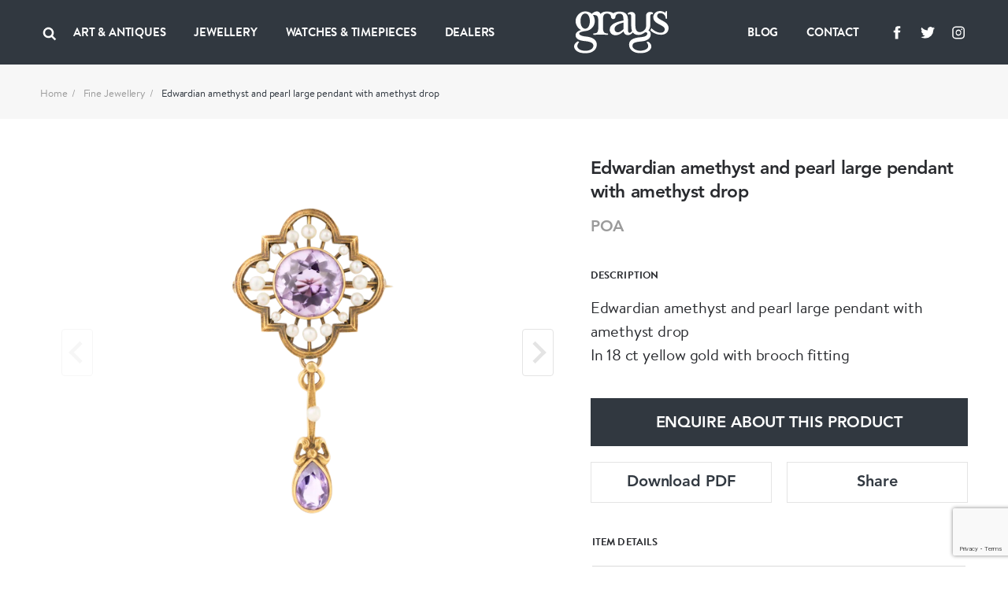

--- FILE ---
content_type: text/html; charset=UTF-8
request_url: https://www.graysantiques.com/product/edwardian-amethyst-and-pearl-large-pendant-with-amethyst-drop
body_size: 8051
content:
<!doctype html> <html dir="ltr" lang="en-GB" prefix="og: http://ogp.me/ns#"> <head> <meta charset="utf-8"> <title>Edwardian amethyst and pearl large pendant with amethyst drop</title> <!-- Google tag (gtag.js) -->
<script async src="https://www.googletagmanager.com/gtag/js?id=G-F9FSTP015Q"></script>
<script>
  window.dataLayer = window.dataLayer || [];
  function gtag(){dataLayer.push(arguments);}
  gtag('js', new Date());

  gtag('config', 'G-F9FSTP015Q');
</script>    <script> (function (w, d) { w.addEventListener('LazyLoad::Initialized', function (e) { w.lazyLoadInstance = e.detail.instance; }, false); var b = d.getElementsByTagName('head')[0]; var s = d.createElement("script"); s.async = true; var v = !("IntersectionObserver" in w) ? "lazyloadPolyfill.js" : "lazyloadIntersectionObserver.js"; s.src = "/scripts/" + v; w.lazyLoadOptions = { elements_selector: ".lazy", threshold: 0, callback_enter: function(element) { var css = element.getAttribute('data-style'); if (css) { css = css.replace(/(\r\n|\n|\r)/gm, ""); var style = document.createElement('style'); var head = document.getElementsByTagName('head')[0]; head.appendChild(style); style.setAttribute("type", "text/css"); if (style.styleSheet) { style.styleSheet.cssText = css; } else { var styleText = document.createTextNode(css); style.appendChild(styleText); } setTimeout(function() { element.classList.add('lazy--loaded'); }, 300); } } }; b.appendChild(s); }(window, document)); </script> <meta name="viewport" content="width=device-width, initial-scale=1.0"> <meta http-equiv="X-UA-Compatible" content="IE=edge"> <meta name="format-detection" content="telephone=no"> <meta name="description" content="">  <meta name="robots" content="index,follow">   <link rel="canonical" href="edwardian-amethyst-and-pearl-large-pendant-with-amethyst-drop">        <meta property="og:locale" content="en_GB"> <meta property="og:type" content="website"> <meta property="og:title" content="Edwardian amethyst and pearl large pendant with amethyst drop"> <meta property="og:description" content=""> <meta property="og:url" content="https://www.graysantiques.com/product/edwardian-amethyst-and-pearl-large-pendant-with-amethyst-drop"> <meta property="og:site_name" content="Grays">    <meta property="og:image:width" content="1200">   <meta property="og:image:height" content="630">       <link rel="icon" href="/favicon.ico"> <link rel="preconnect" href="https://use.typekit.net"> <link rel="preload" href="/fonts/Avenir-Heavy/font.woff2" as="font" type="font/woff2" crossorigin> <link rel="preload" href="/fonts/BrandonTextWeb-Regular/font.woff2" as="font" type="font/woff2" crossorigin> <link rel="preload" href="/fonts/BrandonTextWeb-Bold/font.woff2" as="font" type="font/woff2" crossorigin> <link rel="manifest" href="/manifest.json"> <link rel="stylesheet" href="/styles/main.css?v=T5wuct6opM"> <link href="https://use.typekit.net/sez0bol.css" rel="stylesheet" media="none" onload="if(media!='all')media='all'"> <link rel="apple-touch-icon" href="/images/touch/apple-touch-icon.png"> <link rel="apple-touch-icon-precomposed" href="/images/touch/ms-touch-icon-144x144-precomposed.png"> <meta name="theme-color" content="#000000"> <meta name="mobile-web-app-capable" content="yes"> <meta name="apple-mobile-web-app-capable" content="yes"> <meta name="apple-mobile-web-app-status-bar-style" content="black"> <meta name="apple-mobile-web-app-title" content="Edwardian amethyst and pearl large pendant with amethyst drop"> <meta name="msapplication-TileImage" content="/images/touch/chrome-touch-icon-192x192.png"> <meta name="msapplication-TileColor" content="#000000">  </head> <body itemscope itemtype="http://schema.org/WebPage"> <nav class="l-navbar"> <div class="l-navbar__container"> <div class="l-navbar__item"> <button type="button" aria-label="Open menu" class="burger js-burger"> <span></span> <span></span> <span></span> </button> <button class="l-navbar__search-btn js-search-btn" type="button" aria-label="Search"> <svg width="20px" height="20px"> <use xmlns:xlink="http://www.w3.org/1999/xlink" xlink:href="/images/icons.svg#icon-search"></use> </svg> </button>  <ul class=" l-navbar__menu l-navbar__menu--left js-menu-wrapper "> <li class="l-navbar__menu-item ">  <div class="l-navbar__menu-main-item js-submenu">  <span class="l-navbar__menu-link js-submenu-btn"> Art &amp; Antiques </span>  <button class="l-navbar__menu-btn" type="button" aria-label="Collapse"> <svg width="14px" height="14px"> <use xmlns:xlink="http://www.w3.org/1999/xlink" xlink:href="/images/icons.svg#icon-chevron-down"></use> </svg> </button> </div> <div class="l-navbar__sub-menu-wrapper"> <div class="l-navbar__back js-back-btn"> <button class="l-navbar__back-btn" aria-label="Go back to higher level of menu"> <svg width="14px" height="14px"> <use xmlns:xlink="http://www.w3.org/1999/xlink" xlink:href="/images/icons.svg#icon-product-previous"></use> </svg> </button>  <span class="l-navbar__back-link">Art &amp; Antiques</span>  </div> <ul class="l-navbar__sub-menu">  <li class="l-navbar__sub-menu-item"> <div class="l-navbar__sub-menu-headline">   <span class="l-navbar__sub-menu-link js-sub-menu-inner-btn"> ART &amp; ANTIQUES </span>    <button class="l-navbar__sub-menu-btn" type="button" aria-label="Expand"> <svg width="14px" height="14px"> <use xmlns:xlink="http://www.w3.org/1999/xlink" xlink:href="/images/icons.svg#icon-chevron-down"></use> </svg> </button>  </div>  <ul class="l-navbar__inner-menu"> <li> <div class="l-navbar__back js-back-btn"> <button class="l-navbar__back-btn" aria-label="Back"> <svg width="14px" height="14px"> <use xmlns:xlink="http://www.w3.org/1999/xlink" xlink:href="/images/icons.svg#icon-product-previous"></use> </svg> </button>  <span class="l-navbar__back-link">ART &amp; ANTIQUES</span>  </div> </li>  <li class="l-navbar__inner-menu-item">   <a class="l-navbar__inner-menu-link"  href="/art-antiques"   title="All"> All </a>   </li>  <li class="l-navbar__inner-menu-item">   <a class="l-navbar__inner-menu-link"  href="/art-antiques/asian"   title="Asian"> Asian </a>   </li>  <li class="l-navbar__inner-menu-item">   <a class="l-navbar__inner-menu-link"  href="/art-antiques/bronzes"   title="Bronzes"> Bronzes </a>   </li>  <li class="l-navbar__inner-menu-item">   <a class="l-navbar__inner-menu-link"  href="/art-antiques/collectables"   title="Collectables"> Collectables </a>   </li>  <li class="l-navbar__inner-menu-item">   <a class="l-navbar__inner-menu-link"  href="/art-antiques/fine-artart"   title="Fine Art/Art"> Fine Art/Art </a>   </li>  <li class="l-navbar__inner-menu-item">   <a class="l-navbar__inner-menu-link"  href="/art-antiques/glass"   title="Glass"> Glass </a>   </li>  <li class="l-navbar__inner-menu-item">   <a class="l-navbar__inner-menu-link"  href="/art-antiques/hair-combsbrushes"   title="Hair Combs/Brushes"> Hair Combs/Brushes </a>   </li>  <li class="l-navbar__inner-menu-item">   <a class="l-navbar__inner-menu-link"  href="/art-antiques/islamic"   title="Islamic"> Islamic </a>   </li>  <li class="l-navbar__inner-menu-item">   <a class="l-navbar__inner-menu-link"  href="/art-antiques/majolica"   title="Majolica"> Majolica </a>   </li>  <li class="l-navbar__inner-menu-item">   <a class="l-navbar__inner-menu-link"  href="/art-antiques/militaria"   title="Militaria"> Militaria </a>   </li>  <li class="l-navbar__inner-menu-item">   <a class="l-navbar__inner-menu-link"  href="/art-antiques/miscellaneous"   title="Miscellaneous"> Miscellaneous </a>   </li>  <li class="l-navbar__inner-menu-item">   <a class="l-navbar__inner-menu-link"  href="/art-antiques/objet-dart"   title="Objet d’art"> Objet d’art </a>   </li>  <li class="l-navbar__inner-menu-item">   <a class="l-navbar__inner-menu-link"  href="/art-antiques/sculptures"   title="Sculptures"> Sculptures </a>   </li>  <li class="l-navbar__inner-menu-item">   <a class="l-navbar__inner-menu-link"  href="/art-antiques/silver"   title="Silver"> Silver </a>   </li>  <li class="l-navbar__inner-menu-item">   <a class="l-navbar__inner-menu-link"  href="/art-antiques/textiles"   title="Textiles"> Textiles </a>   </li>  <li class="l-navbar__inner-menu-item">   <a class="l-navbar__inner-menu-link"  href="/art-antiques/lorgnettes"   title="Lorgnettes"> Lorgnettes </a>   </li>  <li class="l-navbar__inner-menu-item">   <a class="l-navbar__inner-menu-link"  href="/art-antiques/wax-seal"   title="Wax Seal"> Wax Seal </a>   </li>  </ul>  </li>  <li class="l-navbar__sub-menu-item"> <div class="l-navbar__sub-menu-headline">   <a class="l-navbar__sub-menu-link js-sub-menu-inner-btn" href="/all-art-antiques/porcelain-ceramics" > PORCELAIN &amp; CERAMICS </a>    <button class="l-navbar__sub-menu-btn" type="button" aria-label="Expand"> <svg width="14px" height="14px"> <use xmlns:xlink="http://www.w3.org/1999/xlink" xlink:href="/images/icons.svg#icon-chevron-down"></use> </svg> </button>  </div>  <ul class="l-navbar__inner-menu"> <li> <div class="l-navbar__back js-back-btn"> <button class="l-navbar__back-btn" aria-label="Back"> <svg width="14px" height="14px"> <use xmlns:xlink="http://www.w3.org/1999/xlink" xlink:href="/images/icons.svg#icon-product-previous"></use> </svg> </button>  <span class="l-navbar__back-link">PORCELAIN &amp; CERAMICS</span>  </div> </li>  <li class="l-navbar__inner-menu-item">   <a class="l-navbar__inner-menu-link"  href="/all-art-antiques/porcelain-ceramics"   title="All"> All </a>   </li>  <li class="l-navbar__inner-menu-item">   <a class="l-navbar__inner-menu-link"  href="/all-art-antiques/porcelain-ceramics/chinese"   title="Chinese"> Chinese </a>   </li>  <li class="l-navbar__inner-menu-item">   <a class="l-navbar__inner-menu-link"  href="/all-art-antiques/porcelain-ceramics/european"   title="European"> European </a>   </li>  <li class="l-navbar__inner-menu-item">   <a class="l-navbar__inner-menu-link"  href="/all-art-antiques/porcelain-ceramics/english"   title="English"> English </a>   </li>  <li class="l-navbar__inner-menu-item">   <a class="l-navbar__inner-menu-link"  href="/all-art-antiques/porcelain-ceramics/japanese"   title="Japanese"> Japanese </a>   </li>  <li class="l-navbar__inner-menu-item">   <a class="l-navbar__inner-menu-link"  href="/all-art-antiques/porcelain-ceramics/middle-eastern"   title="Middle Eastern"> Middle Eastern </a>   </li>  <li class="l-navbar__inner-menu-item">   <a class="l-navbar__inner-menu-link"  href="/all-art-antiques/porcelain-ceramics/other"   title="Other"> Other </a>   </li>  </ul>  </li>  <li class="l-navbar__sub-menu-item"> <div class="l-navbar__sub-menu-headline">   <a class="l-navbar__sub-menu-link js-sub-menu-inner-btn" href="/all-art-antiques/lace-linen-costume" > LACE LINEN COSTUME </a>    <button class="l-navbar__sub-menu-btn" type="button" aria-label="Expand"> <svg width="14px" height="14px"> <use xmlns:xlink="http://www.w3.org/1999/xlink" xlink:href="/images/icons.svg#icon-chevron-down"></use> </svg> </button>  </div>  <ul class="l-navbar__inner-menu"> <li> <div class="l-navbar__back js-back-btn"> <button class="l-navbar__back-btn" aria-label="Back"> <svg width="14px" height="14px"> <use xmlns:xlink="http://www.w3.org/1999/xlink" xlink:href="/images/icons.svg#icon-product-previous"></use> </svg> </button>  <span class="l-navbar__back-link">LACE LINEN COSTUME</span>  </div> </li>  <li class="l-navbar__inner-menu-item">   <a class="l-navbar__inner-menu-link"  href="/all-art-antiques/lace-linen-costume"   title="All"> All </a>   </li>  <li class="l-navbar__inner-menu-item">   <a class="l-navbar__inner-menu-link"  href="/all-art-antiques/lace-linen-costume/textiles"   title="Textiles"> Textiles </a>   </li>  </ul>  </li>  </ul> </div>  </li>  <li class="l-navbar__menu-item ">  <div class="l-navbar__menu-main-item js-submenu">  <span class="l-navbar__menu-link js-submenu-btn"> Jewellery </span>  <button class="l-navbar__menu-btn" type="button" aria-label="Collapse"> <svg width="14px" height="14px"> <use xmlns:xlink="http://www.w3.org/1999/xlink" xlink:href="/images/icons.svg#icon-chevron-down"></use> </svg> </button> </div> <div class="l-navbar__sub-menu-wrapper"> <div class="l-navbar__back js-back-btn"> <button class="l-navbar__back-btn" aria-label="Go back to higher level of menu"> <svg width="14px" height="14px"> <use xmlns:xlink="http://www.w3.org/1999/xlink" xlink:href="/images/icons.svg#icon-product-previous"></use> </svg> </button>  <span class="l-navbar__back-link">Jewellery</span>  </div> <ul class="l-navbar__sub-menu">  <li class="l-navbar__sub-menu-item"> <div class="l-navbar__sub-menu-headline">   <span class="l-navbar__sub-menu-link js-sub-menu-inner-btn"> FINE JEWELLERY </span>    <button class="l-navbar__sub-menu-btn" type="button" aria-label="Expand"> <svg width="14px" height="14px"> <use xmlns:xlink="http://www.w3.org/1999/xlink" xlink:href="/images/icons.svg#icon-chevron-down"></use> </svg> </button>  </div>  <ul class="l-navbar__inner-menu"> <li> <div class="l-navbar__back js-back-btn"> <button class="l-navbar__back-btn" aria-label="Back"> <svg width="14px" height="14px"> <use xmlns:xlink="http://www.w3.org/1999/xlink" xlink:href="/images/icons.svg#icon-product-previous"></use> </svg> </button>  <span class="l-navbar__back-link">FINE JEWELLERY</span>  </div> </li>  <li class="l-navbar__inner-menu-item">   <a class="l-navbar__inner-menu-link"  href="/jewellery/fine-jewellery"   title="All"> All </a>   </li>  <li class="l-navbar__inner-menu-item">   <a class="l-navbar__inner-menu-link"  href="/jewellery/fine-jewellery/bracelets"   title="Bracelets"> Bracelets </a>   </li>  <li class="l-navbar__inner-menu-item">   <a class="l-navbar__inner-menu-link"  href="/jewellery/fine-jewellery/bangles"   title="Bangles"> Bangles </a>   </li>  <li class="l-navbar__inner-menu-item">   <a class="l-navbar__inner-menu-link"  href="/jewellery/fine-jewellery/brooches"   title="Brooches"> Brooches </a>   </li>  <li class="l-navbar__inner-menu-item">   <a class="l-navbar__inner-menu-link"  href="/jewellery/fine-jewellery/chains"   title="Chains"> Chains </a>   </li>  <li class="l-navbar__inner-menu-item">   <a class="l-navbar__inner-menu-link"  href="/jewellery/fine-jewellery/charms"   title="Charms"> Charms </a>   </li>  <li class="l-navbar__inner-menu-item">   <a class="l-navbar__inner-menu-link"  href="/jewellery/fine-jewellery/cuff-linksdress-sets"   title="Cuff links/Dress sets"> Cuff links/Dress sets </a>   </li>  <li class="l-navbar__inner-menu-item">   <a class="l-navbar__inner-menu-link"  href="/jewellery/fine-jewellery/earrings"   title="Earrings"> Earrings </a>   </li>  <li class="l-navbar__inner-menu-item">   <a class="l-navbar__inner-menu-link"  href="/jewellery/fine-jewellery/engagement-rings"   title="Engagement Rings"> Engagement Rings </a>   </li>  <li class="l-navbar__inner-menu-item">   <a class="l-navbar__inner-menu-link"  href="/jewellery/fine-jewellery/lapel-tie-pins"   title="Lapel &amp; Tie Pins"> Lapel &amp; Tie Pins </a>   </li>  <li class="l-navbar__inner-menu-item">   <a class="l-navbar__inner-menu-link"  href="/jewellery/fine-jewellery/necklaces"   title="Necklaces"> Necklaces </a>   </li>  <li class="l-navbar__inner-menu-item">   <a class="l-navbar__inner-menu-link"  href="/jewellery/fine-jewellery/pendants"   title="Pendants"> Pendants </a>   </li>  <li class="l-navbar__inner-menu-item">   <a class="l-navbar__inner-menu-link"  href="/jewellery/fine-jewellery/rings"   title="Rings"> Rings </a>   </li>  <li class="l-navbar__inner-menu-item">   <a class="l-navbar__inner-menu-link"  href="/jewellery/fine-jewellery/signed-pieces"   title="Signed pieces"> Signed pieces </a>   </li>  <li class="l-navbar__inner-menu-item">   <a class="l-navbar__inner-menu-link"  href="/jewellery/fine-jewellery/suites"   title="Suites"> Suites </a>   </li>  <li class="l-navbar__inner-menu-item">   <a class="l-navbar__inner-menu-link"  href="/jewellery/fine-jewellery/tiaras"   title="Tiaras"> Tiaras </a>   </li>  </ul>  </li>  <li class="l-navbar__sub-menu-item"> <div class="l-navbar__sub-menu-headline">   <span class="l-navbar__sub-menu-link js-sub-menu-inner-btn"> MENS JEWELLERY </span>    <button class="l-navbar__sub-menu-btn" type="button" aria-label="Expand"> <svg width="14px" height="14px"> <use xmlns:xlink="http://www.w3.org/1999/xlink" xlink:href="/images/icons.svg#icon-chevron-down"></use> </svg> </button>  </div>  <ul class="l-navbar__inner-menu"> <li> <div class="l-navbar__back js-back-btn"> <button class="l-navbar__back-btn" aria-label="Back"> <svg width="14px" height="14px"> <use xmlns:xlink="http://www.w3.org/1999/xlink" xlink:href="/images/icons.svg#icon-product-previous"></use> </svg> </button>  <span class="l-navbar__back-link">MENS JEWELLERY</span>  </div> </li>  <li class="l-navbar__inner-menu-item">   <a class="l-navbar__inner-menu-link"  href="/jewellery/mens-jewellery/"   title="All"> All </a>   </li>  <li class="l-navbar__inner-menu-item">   <a class="l-navbar__inner-menu-link"  href="/jewellery/mens-jewellery/cufflinksdress-sets"   title="Cufflinks/Dress Sets"> Cufflinks/Dress Sets </a>   </li>  <li class="l-navbar__inner-menu-item">   <a class="l-navbar__inner-menu-link"  href="/jewellery/mens-jewellery/signet-rings"   title="Signet Rings"> Signet Rings </a>   </li>  <li class="l-navbar__inner-menu-item">   <a class="l-navbar__inner-menu-link"  href="/jewellery/mens-jewellery/misc"   title="Misc"> Misc </a>   </li>  </ul>  </li>  <li class="l-navbar__sub-menu-item"> <div class="l-navbar__sub-menu-headline">   <a class="l-navbar__sub-menu-link js-sub-menu-inner-btn" href="/jewellery/designer-jewellery" > DESIGNER JEWELLERY </a>    <button class="l-navbar__sub-menu-btn" type="button" aria-label="Expand"> <svg width="14px" height="14px"> <use xmlns:xlink="http://www.w3.org/1999/xlink" xlink:href="/images/icons.svg#icon-chevron-down"></use> </svg> </button>  </div>  <ul class="l-navbar__inner-menu"> <li> <div class="l-navbar__back js-back-btn"> <button class="l-navbar__back-btn" aria-label="Back"> <svg width="14px" height="14px"> <use xmlns:xlink="http://www.w3.org/1999/xlink" xlink:href="/images/icons.svg#icon-product-previous"></use> </svg> </button>  <span class="l-navbar__back-link">DESIGNER JEWELLERY</span>  </div> </li>  <li class="l-navbar__inner-menu-item">   <a class="l-navbar__inner-menu-link"  href="/jewellery/designer-jewellery"   title="All"> All </a>   </li>  <li class="l-navbar__inner-menu-item">   <a class="l-navbar__inner-menu-link"  href="/jewellery/designer-jewellery/bangles"   title="Bangles"> Bangles </a>   </li>  <li class="l-navbar__inner-menu-item">   <a class="l-navbar__inner-menu-link"  href="/jewellery/designer-jewellery/bracelets"   title="Bracelets"> Bracelets </a>   </li>  <li class="l-navbar__inner-menu-item">   <a class="l-navbar__inner-menu-link"  href="/jewellery/designer-jewellery/brooches"   title="Brooches"> Brooches </a>   </li>  <li class="l-navbar__inner-menu-item">   <a class="l-navbar__inner-menu-link"  href="/jewellery/designer-jewellery/chains"   title="Chains"> Chains </a>   </li>  <li class="l-navbar__inner-menu-item">   <a class="l-navbar__inner-menu-link"  href="/jewellery/designer-jewellery/charms"   title="Charms"> Charms </a>   </li>  <li class="l-navbar__inner-menu-item">   <a class="l-navbar__inner-menu-link"  href="/jewellery/designer-jewellery/cuff-linksdress-sets"   title="Cuff links/Dress Sets"> Cuff links/Dress Sets </a>   </li>  <li class="l-navbar__inner-menu-item">   <a class="l-navbar__inner-menu-link"  href="/jewellery/designer-jewellery/earrings"   title="Earrings"> Earrings </a>   </li>  <li class="l-navbar__inner-menu-item">   <a class="l-navbar__inner-menu-link"  href="/jewellery/designer-jewellery/engagement-rings"   title="Engagement Rings"> Engagement Rings </a>   </li>  <li class="l-navbar__inner-menu-item">   <a class="l-navbar__inner-menu-link"  href="/jewellery/designer-jewellery/lapel-tie-pins"   title="Lapel &amp; Tie Pins"> Lapel &amp; Tie Pins </a>   </li>  <li class="l-navbar__inner-menu-item">   <a class="l-navbar__inner-menu-link"  href="/jewellery/designer-jewellery/necklaces"   title="Necklaces"> Necklaces </a>   </li>  <li class="l-navbar__inner-menu-item">   <a class="l-navbar__inner-menu-link"  href="/jewellery/designer-jewellery/pendants"   title="Pendants"> Pendants </a>   </li>  <li class="l-navbar__inner-menu-item">   <a class="l-navbar__inner-menu-link"  href="/jewellery/designer-jewellery/rings"   title="Rings"> Rings </a>   </li>  <li class="l-navbar__inner-menu-item">   <a class="l-navbar__inner-menu-link"  href="/jewellery/designer-jewellery/signed-pieces"   title="Signed Pieces"> Signed Pieces </a>   </li>  <li class="l-navbar__inner-menu-item">   <a class="l-navbar__inner-menu-link"  href="/jewellery/designer-jewellery/suites"   title="Suites"> Suites </a>   </li>  <li class="l-navbar__inner-menu-item">   <a class="l-navbar__inner-menu-link"  href="/jewellery/designer-jewellery/tiaras"   title="Tiaras"> Tiaras </a>   </li>  </ul>  </li>  <li class="l-navbar__sub-menu-item"> <div class="l-navbar__sub-menu-headline">   <span class="l-navbar__sub-menu-link js-sub-menu-inner-btn"> COSTUME JEWELLERY </span>    <button class="l-navbar__sub-menu-btn" type="button" aria-label="Expand"> <svg width="14px" height="14px"> <use xmlns:xlink="http://www.w3.org/1999/xlink" xlink:href="/images/icons.svg#icon-chevron-down"></use> </svg> </button>  </div>  <ul class="l-navbar__inner-menu"> <li> <div class="l-navbar__back js-back-btn"> <button class="l-navbar__back-btn" aria-label="Back"> <svg width="14px" height="14px"> <use xmlns:xlink="http://www.w3.org/1999/xlink" xlink:href="/images/icons.svg#icon-product-previous"></use> </svg> </button>  <span class="l-navbar__back-link">COSTUME JEWELLERY</span>  </div> </li>  <li class="l-navbar__inner-menu-item">   <a class="l-navbar__inner-menu-link"  href="/jewellery/costume-jewellery"   title="All"> All </a>   </li>  <li class="l-navbar__inner-menu-item">   <a class="l-navbar__inner-menu-link"  href="/jewellery/costume-jewellery/bangles"   title="Bangles"> Bangles </a>   </li>  <li class="l-navbar__inner-menu-item">   <a class="l-navbar__inner-menu-link"  href="/jewellery/costume-jewellery/bracelets"   title="Bracelets"> Bracelets </a>   </li>  <li class="l-navbar__inner-menu-item">   <a class="l-navbar__inner-menu-link"  href="/jewellery/costume-jewellery/brooches"   title="Brooches"> Brooches </a>   </li>  <li class="l-navbar__inner-menu-item">   <a class="l-navbar__inner-menu-link"  href="/jewellery/costume-jewellery/chains"   title="Chains"> Chains </a>   </li>  <li class="l-navbar__inner-menu-item">   <a class="l-navbar__inner-menu-link"  href="/jewellery/costume-jewellery/earrings"   title="Earrings"> Earrings </a>   </li>  <li class="l-navbar__inner-menu-item">   <a class="l-navbar__inner-menu-link"  href="/jewellery/costume-jewellery/necklaces"   title="Necklaces"> Necklaces </a>   </li>  <li class="l-navbar__inner-menu-item">   <a class="l-navbar__inner-menu-link"  href="/jewellery/costume-jewellery/pendants"   title="Pendants"> Pendants </a>   </li>  <li class="l-navbar__inner-menu-item">   <a class="l-navbar__inner-menu-link"  href="/jewellery/costume-jewellery/rings"   title="Rings"> Rings </a>   </li>  </ul>  </li>  </ul> </div>  </li>  <li class="l-navbar__menu-item ">  <div class="l-navbar__menu-main-item js-submenu">  <span class="l-navbar__menu-link js-submenu-btn"> Watches &amp; Timepieces </span>  <button class="l-navbar__menu-btn" type="button" aria-label="Collapse"> <svg width="14px" height="14px"> <use xmlns:xlink="http://www.w3.org/1999/xlink" xlink:href="/images/icons.svg#icon-chevron-down"></use> </svg> </button> </div> <div class="l-navbar__sub-menu-wrapper"> <div class="l-navbar__back js-back-btn"> <button class="l-navbar__back-btn" aria-label="Go back to higher level of menu"> <svg width="14px" height="14px"> <use xmlns:xlink="http://www.w3.org/1999/xlink" xlink:href="/images/icons.svg#icon-product-previous"></use> </svg> </button>  <span class="l-navbar__back-link">Watches &amp; Timepieces</span>  </div> <ul class="l-navbar__sub-menu">  <li class="l-navbar__sub-menu-item"> <div class="l-navbar__sub-menu-headline">   <span class="l-navbar__sub-menu-link js-sub-menu-inner-btn"> WATCHES &amp; TIMEPIECES </span>    <button class="l-navbar__sub-menu-btn" type="button" aria-label="Expand"> <svg width="14px" height="14px"> <use xmlns:xlink="http://www.w3.org/1999/xlink" xlink:href="/images/icons.svg#icon-chevron-down"></use> </svg> </button>  </div>  <ul class="l-navbar__inner-menu"> <li> <div class="l-navbar__back js-back-btn"> <button class="l-navbar__back-btn" aria-label="Back"> <svg width="14px" height="14px"> <use xmlns:xlink="http://www.w3.org/1999/xlink" xlink:href="/images/icons.svg#icon-product-previous"></use> </svg> </button>  <span class="l-navbar__back-link">WATCHES &amp; TIMEPIECES</span>  </div> </li>  <li class="l-navbar__inner-menu-item">   <a class="l-navbar__inner-menu-link"  href="/jewellery/watches-timepieces"   title="All"> All </a>   </li>  <li class="l-navbar__inner-menu-item">   <a class="l-navbar__inner-menu-link"  href="/jewellery/watches-time-pieces/clocks"   title="Clocks"> Clocks </a>   </li>  <li class="l-navbar__inner-menu-item">   <a class="l-navbar__inner-menu-link"  href="/jewellery/watches-time-pieces/pocket-watches"   title="Pocket Watches"> Pocket Watches </a>   </li>  <li class="l-navbar__inner-menu-item">   <a class="l-navbar__inner-menu-link"  href="/jewellery/watches-time-pieces/wrist-watches"   title="Wristwatches"> Wristwatches </a>   </li>  </ul>  </li>  </ul> </div>  </li>  <li class="l-navbar__menu-item ">   <a class="l-navbar__menu-link"   href="/dealers"  > Dealers </a>   </li>   <li class="l-navbar__menu-item l-navbar__menu-item--show-mobile">   <a class="l-navbar__menu-link"   href="https://graysantiques.blogspot.com/"  > Blog </a>   </li>  <li class="l-navbar__menu-item l-navbar__menu-item--show-mobile">   <a class="l-navbar__menu-link"   href="/contact"  > Contact </a>   </li>   </ul>  <div class="l-navbar__menu-form js-search-box"> <div class="l-navbar-form-wrapper"> <form id="form-id-1" class="l-navbar-form" method="get" action="/search"> <input type="text" name="keyword" id="search" class="l-navbar-form__input" autocomplete="off" required> <button class="l-navbar-form__btn js-search-box-close" type="button" aria-label="Search"> <svg aria-hidden="true"> <use xmlns:xlink="http://www.w3.org/1999/xlink" xlink:href="/images/icons.svg#icon-close"></use> </svg> </button> </form> </div> </div> </div> <div class="l-navbar__item"> <a href="/" class="l-navbar__logo-link"> <img class="l-navbar__logo" src="/images/Greys-Logo-White.svg" title="Grays" alt="Grays"> </a> </div> <div class="l-navbar__item">  <ul class=" l-navbar__menu l-navbar__menu--right js-menu-wrapper "> <li class="l-navbar__menu-item ">   <a class="l-navbar__menu-link"   href="https://graysantiques.blogspot.com/"  > Blog </a>   </li>  <li class="l-navbar__menu-item ">   <a class="l-navbar__menu-link"   href="/contact"  > Contact </a>   </li>   <li class="l-navbar__menu-item l-navbar__menu-item--social"> <ul class="social-media">  <li class="social-media__item"> <a class="social-media__link" target="_blank" rel="noopener noreferrer" href="https://www.facebook.com/grays.antiques/" title="Grays facebook"> <svg width="24px" height="24px" aria-label="Facebook"> <title>Facebook</title> <use xlink:href="/images/icons.svg#icon-facebook" /></svg> </a> </li>   <li class="social-media__item"> <a class="social-media__link" target="_blank" rel="noopener noreferrer" href="https://twitter.com/graysantiques" title="Grays Twitter"> <svg width="24px" height="24px" aria-label="Twitter"> <title>Twitter</title> <use xlink:href="/images/icons.svg#icon-twitter" /></svg> </a> </li>   <li class="social-media__item"> <a class="social-media__link" target="_blank" rel="noopener noreferrer" href="https://www.instagram.com/graysantiques/" title="Grays Instagram"> <svg width="24px" height="24px" aria-label="Instagram"> <title>Instagram</title> <use xlink:href="/images/icons.svg#icon-instagram" /></svg> </a> </li>  </ul>  </li>  </ul>  </div> </div> </nav> <div>  <main> <div class="breadcrumbs bg-offWhite"> <ul class="container"> <li><a href="/">Home</a></li>  <li><a href="/jewellery/fine-jewellery">Fine Jewellery</a></li>  <li>Edwardian amethyst and pearl large pendant with amethyst drop</li> </ul> </div> <article class="section section--full-width-mobile"> <div class="container"> <h1 class="headline-4 mb-5em hide-on-mobile hide-on-lg"> Edwardian amethyst and pearl large pendant with amethyst drop </h1> <div class="row row--g-10"> <div class="col-lg-7"> <div class="splide-wrapper"> <div class="splide splide--swipe splide--primary js-product-slider-primary"> <div class="splide__track"> <div class="splide__list js-gallery-popup-slider">   <div class="product splide__slide" data-src="https://grays-portal.imgix.net/storage/files/no-bg-1612031815-172-files.jpg?w=1500&auto=format,compress&q=85"> <img src="https://grays-portal.imgix.net/storage/files/no-bg-1612031815-172-files.jpg?w=600&auto=format" alt="Edwardian amethyst and pearl large pendant with amethyst drop - image 1"> </div>   <div class="product splide__slide" data-src="https://grays-portal.imgix.net/storage/files/1612031816-700-files.jpg?w=1500&auto=format,compress&q=85"> <img src="https://grays-portal.imgix.net/storage/files/1612031816-700-files.jpg?w=600&auto=format" alt="Edwardian amethyst and pearl large pendant with amethyst drop - image 2"> </div>  </div> </div> </div> <div class="splide splide--thumbnails js-product-slider-thumbnails"> <div class="splide__track"> <div class="splide__list">   <div class="splide__slide"> <img src="https://grays-portal.imgix.net/storage/files/no-bg-1612031815-172-files.jpg?w=60&auto=format" alt="Edwardian amethyst and pearl large pendant with amethyst drop - image 1"> </div>   <div class="splide__slide"> <img src="https://grays-portal.imgix.net/storage/files/1612031816-700-files.jpg?w=60&auto=format" alt="Edwardian amethyst and pearl large pendant with amethyst drop - image 2"> </div>  </div> </div> </div> </div> </div> <div class="col-lg-5 product product--padded-on-mobile"> <h1 class="headline-4 hide-on-md hide-on-sm">Edwardian amethyst and pearl large pendant with amethyst drop</h1> <p class="product__price headline-5 color-gray">POA</p>  <p class="headline-8 text-upper">Description</p> <p class="js-text-clamp" data-characters-limit="201"> Edwardian amethyst and pearl large pendant with amethyst drop<br />
In 18 ct yellow gold with brooch fitting </p> <button type="button" class="btn btn--arrow-down js-read-more-btn">Read more</button>  <p class="mt-20em"> <button onclick="App.showAjaxPopup({popupUrl: '/api/enquire-product/5373', popupNarrow: true})" class="btn btn--simple btn--black btn--full" type="button">ENQUIRE ABOUT THIS PRODUCT</button> </p> <div class="btn-wrapper"> <a class="btn btn--border-gray" href="/download/5373" download="edwardian-amethyst-and-pearl-large-pendant-with-amethyst-drop">Download PDF</a> <button class="btn btn--border-gray" onclick="App.showAjaxPopup({popupUrl: '/api/share-product/5373', popupTiny: true})">Share</button> </div> <button class="tab-button tab-button--underline active js-tab-btn-single"> item details <svg width="12px" height="12px"> <use xmlns:xlink="http://www.w3.org/1999/xlink" xlink:href="/images/icons.svg#icon-chevron-down"></use> </svg> </button> <table class="product-table"> <thead> <th colspan="2"> item details </th> </thead> <tbody>    <tr> <th rowspan="1">Origin</th> <td>British</td> </tr>      <tr> <th rowspan="1">Period</th> <td>Early 1900s</td> </tr>      <tr> <th rowspan="1">Style</th> <td>Edwardian</td> </tr>      <tr> <th rowspan="1">Condition</th> <td>Excellent</td> </tr>      <tr> <th rowspan="1">Materials</th> <td>Yellow Gold</td> </tr>      <tr> <th rowspan="1">Main Gemstone</th> <td>Amethyst</td> </tr>      <tr> <th rowspan="1">Main Gemstone Cut</th> <td>Brilliant Cut</td> </tr>      <tr> <th rowspan="1">Carat for Gold</th> <td>18 K</td> </tr>      <tr> <th rowspan="1">Secondary Gemstone</th> <td>Pearl</td> </tr>    </tbody> </table>  <p class="product__ref">Product REF: 160546</p>  </div> </div> </div> </article> <aside class="section bg-offWhite text-center-on-md-down"> <div class="container"> <p class="headline-8 text-upper color-gray mb-20em">About the Dealer</p> <h2 class="headline-4 mb-10em hide-on-lg">Boris Sosna</h2> <div class="row row--g-10"> <div class="col-lg-5 offset-lg-1 order-lg-last">  </div> <div class="col-lg-6"> <h2 class="headline-4 hide-on-md-down">Boris Sosna</h2>  <p class="text-left-on-mobile js-text-clamp" data-characters-limit="101"> Antique Jewellery Dealer <br />
Born in St Petersburg and with over 40 years experience, Boris specialises in fine quality gem-set gold pieces from the Georgian, Victorian, Edwardian, Art Deco/Nouveau and retro periods. He has a large stock of  antique, period and vintage  jewellery and loose gemstones. <br />
He is a fellow of the Gemmological Association of Great Britain (FGA/DGA) </p> <button type="button" class="btn btn--arrow-down js-read-more-btn">Read more</button>   <p class="mt-20em"> <a class="btn btn--full-on-mobile btn--simple btn--black" href="/dealer/boris-sosna">VISIT DEALER SHOP</a> </p>  <ul class="contact-info">   <li class="contact-info__item"> <a class="contact-info__link" href="tel:07850634230" title="Boris Sosna phone">Tel. 07850 634 230</a> </li>   <li class="contact-info__item"> <a class="contact-info__link" href="&#109;&#97;&#105;&#108;&#116;&#111;&#58;&#98;&#111;&#114;&#105;&#115;&#46;&#115;&#111;&#115;&#110;&#97;&#64;&#116;&#105;&#115;&#99;&#97;&#108;&#105;&#46;&#99;&#111;&#46;&#117;&#107;" title="Boris Sosna Email">&#98;&#111;&#114;&#105;&#115;&#46;&#115;&#111;&#115;&#110;&#97;&#64;&#116;&#105;&#115;&#99;&#97;&#108;&#105;&#46;&#99;&#111;&#46;&#117;&#107;</a> </li>  </ul>   </div> </div> </div> </aside> <section class="section section--p-medium-top section--p-medium-bottom"> <div class="container"> <div class="section__headline"> <h2 class="headline-4">More from this Dealer</h2> <span class="headline-13">651 items available</span> </div> <div class="splide js-product-slider"> <div class="splide__track"> <div class="splide__list">  <a href="/product/9ct-retro-ring-with-a-single-diamond" class="product splide__slide" > <div class="product__img lazy" id="product-a72NlHatve-17360" data-style="    @media screen and (max-width:479px) {  #product-a72NlHatve-17360 {  background-image: url('https://grays-portal.imgix.net/storage/files/1744220735-269-files.jpg?w=205&h=&q=85&auto=format&fm=png')  } }    @media screen and (min-width:480px) and (max-width:575px) {  #product-a72NlHatve-17360 {  background-image: url('https://grays-portal.imgix.net/storage/files/1744220735-269-files.jpg?w=250&h=&q=85&auto=format&fm=png')  } }    @media screen and (min-width:576px) and (max-width:767px) {  #product-a72NlHatve-17360 {  background-image: url('https://grays-portal.imgix.net/storage/files/1744220735-269-files.jpg?w=335&h=&q=85&auto=format&fm=png')  } }    @media screen and (min-width:768px) and (max-width:991px) {  #product-a72NlHatve-17360 {  background-image: url('https://grays-portal.imgix.net/storage/files/1744220735-269-files.jpg?w=290&h=&q=85&auto=format&fm=png')  } }    @media screen and (min-width:992px) and (max-width:1149px) {  #product-a72NlHatve-17360 {  background-image: url('https://grays-portal.imgix.net/storage/files/1744220735-269-files.jpg?w=250&h=&q=85&auto=format&fm=png')  } }    @media screen and (min-width:1150px) {  #product-a72NlHatve-17360 {  background-image: url('https://grays-portal.imgix.net/storage/files/1744220735-269-files.jpg?w=295&h=&q=85&auto=format&fm=png')  } }   "  > </div>  <div class="product__info">  <h3 class="headline-10 text-upper color-gray">Fine Jewellery</h3>  <p class="product__title">9ct. Retro ring  with a single diamond</p> <p class="text-bold color-gray">£95.00</p> </div>  </a>   <a href="/product/rectangular-fancy-ring-in-9-ct-yellow-gold-with-symbols-embossed-on-top" class="product splide__slide" > <div class="product__img lazy" id="product-38chnXk18N-17352" data-style="    @media screen and (max-width:479px) {  #product-38chnXk18N-17352 {  background-image: url('https://grays-portal.imgix.net/storage/files/1744135712-623-files.jpg?w=205&h=&q=85&auto=format&fm=png')  } }    @media screen and (min-width:480px) and (max-width:575px) {  #product-38chnXk18N-17352 {  background-image: url('https://grays-portal.imgix.net/storage/files/1744135712-623-files.jpg?w=250&h=&q=85&auto=format&fm=png')  } }    @media screen and (min-width:576px) and (max-width:767px) {  #product-38chnXk18N-17352 {  background-image: url('https://grays-portal.imgix.net/storage/files/1744135712-623-files.jpg?w=335&h=&q=85&auto=format&fm=png')  } }    @media screen and (min-width:768px) and (max-width:991px) {  #product-38chnXk18N-17352 {  background-image: url('https://grays-portal.imgix.net/storage/files/1744135712-623-files.jpg?w=290&h=&q=85&auto=format&fm=png')  } }    @media screen and (min-width:992px) and (max-width:1149px) {  #product-38chnXk18N-17352 {  background-image: url('https://grays-portal.imgix.net/storage/files/1744135712-623-files.jpg?w=250&h=&q=85&auto=format&fm=png')  } }    @media screen and (min-width:1150px) {  #product-38chnXk18N-17352 {  background-image: url('https://grays-portal.imgix.net/storage/files/1744135712-623-files.jpg?w=295&h=&q=85&auto=format&fm=png')  } }   "  > </div>  <div class="product__info">  <h3 class="headline-10 text-upper color-gray">Fine Jewellery</h3>  <p class="product__title">Rectangular fancy ring in 9 ct.  yellow gold with symbols embossed on top</p> <p class="text-bold color-gray">£199.00</p> </div>  </a>   <a href="/product/edwardian-mourningmemory-gold-ring-marked-father" class="product splide__slide" > <div class="product__img lazy" id="product-BqvSSTwBXG-17351" data-style="    @media screen and (max-width:479px) {  #product-BqvSSTwBXG-17351 {  background-image: url('https://grays-portal.imgix.net/storage/files/1744135207-662-files.jpg?w=205&h=&q=85&auto=format&fm=png')  } }    @media screen and (min-width:480px) and (max-width:575px) {  #product-BqvSSTwBXG-17351 {  background-image: url('https://grays-portal.imgix.net/storage/files/1744135207-662-files.jpg?w=250&h=&q=85&auto=format&fm=png')  } }    @media screen and (min-width:576px) and (max-width:767px) {  #product-BqvSSTwBXG-17351 {  background-image: url('https://grays-portal.imgix.net/storage/files/1744135207-662-files.jpg?w=335&h=&q=85&auto=format&fm=png')  } }    @media screen and (min-width:768px) and (max-width:991px) {  #product-BqvSSTwBXG-17351 {  background-image: url('https://grays-portal.imgix.net/storage/files/1744135207-662-files.jpg?w=290&h=&q=85&auto=format&fm=png')  } }    @media screen and (min-width:992px) and (max-width:1149px) {  #product-BqvSSTwBXG-17351 {  background-image: url('https://grays-portal.imgix.net/storage/files/1744135207-662-files.jpg?w=250&h=&q=85&auto=format&fm=png')  } }    @media screen and (min-width:1150px) {  #product-BqvSSTwBXG-17351 {  background-image: url('https://grays-portal.imgix.net/storage/files/1744135207-662-files.jpg?w=295&h=&q=85&auto=format&fm=png')  } }   "  > </div>  <div class="product__info">  <h3 class="headline-10 text-upper color-gray">Fine Jewellery</h3>  <p class="product__title">Edwardian mourning/memory gold ring marked &quot;Father &quot;</p> <p class="text-bold color-gray">£295.00</p> </div>  </a>   <a href="/product/vintage-single-garnet-and-gold-ring" class="product splide__slide" > <div class="product__img lazy" id="product-JfgcubzcCo-17350" data-style="    @media screen and (max-width:479px) {  #product-JfgcubzcCo-17350 {  background-image: url('https://grays-portal.imgix.net/storage/files/1744134325-245-files.jpg?w=205&h=&q=85&auto=format&fm=png')  } }    @media screen and (min-width:480px) and (max-width:575px) {  #product-JfgcubzcCo-17350 {  background-image: url('https://grays-portal.imgix.net/storage/files/1744134325-245-files.jpg?w=250&h=&q=85&auto=format&fm=png')  } }    @media screen and (min-width:576px) and (max-width:767px) {  #product-JfgcubzcCo-17350 {  background-image: url('https://grays-portal.imgix.net/storage/files/1744134325-245-files.jpg?w=335&h=&q=85&auto=format&fm=png')  } }    @media screen and (min-width:768px) and (max-width:991px) {  #product-JfgcubzcCo-17350 {  background-image: url('https://grays-portal.imgix.net/storage/files/1744134325-245-files.jpg?w=290&h=&q=85&auto=format&fm=png')  } }    @media screen and (min-width:992px) and (max-width:1149px) {  #product-JfgcubzcCo-17350 {  background-image: url('https://grays-portal.imgix.net/storage/files/1744134325-245-files.jpg?w=250&h=&q=85&auto=format&fm=png')  } }    @media screen and (min-width:1150px) {  #product-JfgcubzcCo-17350 {  background-image: url('https://grays-portal.imgix.net/storage/files/1744134325-245-files.jpg?w=295&h=&q=85&auto=format&fm=png')  } }   "  > </div>  <div class="product__info">  <h3 class="headline-10 text-upper color-gray">Fine Jewellery</h3>  <p class="product__title">Vintage single garnet and gold ring</p> <p class="text-bold color-gray">£145.00</p> </div>  </a>   <a href="/product/edwardian-18-ct-heavy-two-coloured-gold-ring" class="product splide__slide" > <div class="product__img lazy" id="product-RpMcTh3LZN-17349" data-style="    @media screen and (max-width:479px) {  #product-RpMcTh3LZN-17349 {  background-image: url('https://grays-portal.imgix.net/storage/files/1744133597-693-files.jpg?w=205&h=&q=85&auto=format&fm=png')  } }    @media screen and (min-width:480px) and (max-width:575px) {  #product-RpMcTh3LZN-17349 {  background-image: url('https://grays-portal.imgix.net/storage/files/1744133597-693-files.jpg?w=250&h=&q=85&auto=format&fm=png')  } }    @media screen and (min-width:576px) and (max-width:767px) {  #product-RpMcTh3LZN-17349 {  background-image: url('https://grays-portal.imgix.net/storage/files/1744133597-693-files.jpg?w=335&h=&q=85&auto=format&fm=png')  } }    @media screen and (min-width:768px) and (max-width:991px) {  #product-RpMcTh3LZN-17349 {  background-image: url('https://grays-portal.imgix.net/storage/files/1744133597-693-files.jpg?w=290&h=&q=85&auto=format&fm=png')  } }    @media screen and (min-width:992px) and (max-width:1149px) {  #product-RpMcTh3LZN-17349 {  background-image: url('https://grays-portal.imgix.net/storage/files/1744133597-693-files.jpg?w=250&h=&q=85&auto=format&fm=png')  } }    @media screen and (min-width:1150px) {  #product-RpMcTh3LZN-17349 {  background-image: url('https://grays-portal.imgix.net/storage/files/1744133597-693-files.jpg?w=295&h=&q=85&auto=format&fm=png')  } }   "  > </div>  <div class="product__info">  <h3 class="headline-10 text-upper color-gray">Fine Jewellery</h3>  <p class="product__title">Edwardian 18 ct. heavy two coloured gold ring</p> <p class="text-bold color-gray">£890.00</p> </div>  </a>   <a href="/product/contemporary-solid-platinum-and-diamond-band" class="product splide__slide" > <div class="product__img lazy" id="product-TFUfX3AUKm-17348" data-style="    @media screen and (max-width:479px) {  #product-TFUfX3AUKm-17348 {  background-image: url('https://grays-portal.imgix.net/storage/files/1744131309-816-files.jpg?w=205&h=&q=85&auto=format&fm=png')  } }    @media screen and (min-width:480px) and (max-width:575px) {  #product-TFUfX3AUKm-17348 {  background-image: url('https://grays-portal.imgix.net/storage/files/1744131309-816-files.jpg?w=250&h=&q=85&auto=format&fm=png')  } }    @media screen and (min-width:576px) and (max-width:767px) {  #product-TFUfX3AUKm-17348 {  background-image: url('https://grays-portal.imgix.net/storage/files/1744131309-816-files.jpg?w=335&h=&q=85&auto=format&fm=png')  } }    @media screen and (min-width:768px) and (max-width:991px) {  #product-TFUfX3AUKm-17348 {  background-image: url('https://grays-portal.imgix.net/storage/files/1744131309-816-files.jpg?w=290&h=&q=85&auto=format&fm=png')  } }    @media screen and (min-width:992px) and (max-width:1149px) {  #product-TFUfX3AUKm-17348 {  background-image: url('https://grays-portal.imgix.net/storage/files/1744131309-816-files.jpg?w=250&h=&q=85&auto=format&fm=png')  } }    @media screen and (min-width:1150px) {  #product-TFUfX3AUKm-17348 {  background-image: url('https://grays-portal.imgix.net/storage/files/1744131309-816-files.jpg?w=295&h=&q=85&auto=format&fm=png')  } }   "  > </div>  <div class="product__info">  <h3 class="headline-10 text-upper color-gray">Fine Jewellery</h3>  <p class="product__title">Contemporary solid platinum and diamond band</p> <p class="text-bold color-gray">£550.00</p> </div>  </a>   <a href="/product/antique-banded-carnelian-15-ct-gold-fancy-ring" class="product splide__slide" > <div class="product__img lazy" id="product-hQi6xIQWQ4-17342" data-style="    @media screen and (max-width:479px) {  #product-hQi6xIQWQ4-17342 {  background-image: url('https://grays-portal.imgix.net/storage/files/1744046754-455-files.jpg?w=205&h=&q=85&auto=format&fm=png')  } }    @media screen and (min-width:480px) and (max-width:575px) {  #product-hQi6xIQWQ4-17342 {  background-image: url('https://grays-portal.imgix.net/storage/files/1744046754-455-files.jpg?w=250&h=&q=85&auto=format&fm=png')  } }    @media screen and (min-width:576px) and (max-width:767px) {  #product-hQi6xIQWQ4-17342 {  background-image: url('https://grays-portal.imgix.net/storage/files/1744046754-455-files.jpg?w=335&h=&q=85&auto=format&fm=png')  } }    @media screen and (min-width:768px) and (max-width:991px) {  #product-hQi6xIQWQ4-17342 {  background-image: url('https://grays-portal.imgix.net/storage/files/1744046754-455-files.jpg?w=290&h=&q=85&auto=format&fm=png')  } }    @media screen and (min-width:992px) and (max-width:1149px) {  #product-hQi6xIQWQ4-17342 {  background-image: url('https://grays-portal.imgix.net/storage/files/1744046754-455-files.jpg?w=250&h=&q=85&auto=format&fm=png')  } }    @media screen and (min-width:1150px) {  #product-hQi6xIQWQ4-17342 {  background-image: url('https://grays-portal.imgix.net/storage/files/1744046754-455-files.jpg?w=295&h=&q=85&auto=format&fm=png')  } }   "  > </div>  <div class="product__info">  <h3 class="headline-10 text-upper color-gray">Fine Jewellery</h3>  <p class="product__title">Antique banded carnelian 15 ct. gold fancy ring</p> <p class="text-bold color-gray">£525.00</p> </div>  </a>   <a href="/product/mid-victorian-18-ct-gold-shield-shape-signet-ring" class="product splide__slide" > <div class="product__img lazy" id="product-IW9UYtgo9R-17341" data-style="    @media screen and (max-width:479px) {  #product-IW9UYtgo9R-17341 {  background-image: url('https://grays-portal.imgix.net/storage/files/1744046000-720-files.jpg?w=205&h=&q=85&auto=format&fm=png')  } }    @media screen and (min-width:480px) and (max-width:575px) {  #product-IW9UYtgo9R-17341 {  background-image: url('https://grays-portal.imgix.net/storage/files/1744046000-720-files.jpg?w=250&h=&q=85&auto=format&fm=png')  } }    @media screen and (min-width:576px) and (max-width:767px) {  #product-IW9UYtgo9R-17341 {  background-image: url('https://grays-portal.imgix.net/storage/files/1744046000-720-files.jpg?w=335&h=&q=85&auto=format&fm=png')  } }    @media screen and (min-width:768px) and (max-width:991px) {  #product-IW9UYtgo9R-17341 {  background-image: url('https://grays-portal.imgix.net/storage/files/1744046000-720-files.jpg?w=290&h=&q=85&auto=format&fm=png')  } }    @media screen and (min-width:992px) and (max-width:1149px) {  #product-IW9UYtgo9R-17341 {  background-image: url('https://grays-portal.imgix.net/storage/files/1744046000-720-files.jpg?w=250&h=&q=85&auto=format&fm=png')  } }    @media screen and (min-width:1150px) {  #product-IW9UYtgo9R-17341 {  background-image: url('https://grays-portal.imgix.net/storage/files/1744046000-720-files.jpg?w=295&h=&q=85&auto=format&fm=png')  } }   "  > </div>  <div class="product__info">  <h3 class="headline-10 text-upper color-gray">Fine Jewellery</h3>  <p class="product__title">Mid - Victorian 18 ct. gold shield shape signet ring</p> <p class="text-bold color-gray">POA</p> </div>  </a>   </div> </div> </div> <p class="text-center mt-30em"> <a class="btn btn--full-on-mobile" href="/dealer/boris-sosna">Browse all items</a> </p> </div> </section>  <section class="section section--p-medium-top section--p-medium-bottom"> <div class="container"> <div class="section__headline"> <h2 class="headline-4">Latest Fine Jewellery</h2> <span class="headline-13">4166 items available</span> </div> <div class="splide js-product-slider"> <div class="splide__track"> <div class="splide__list">  <a href="/product/columbian-emerald-and-diamond-brooch" class="product splide__slide" > <div class="product__img lazy" id="product-veJLL79xf1-19328" data-style="    @media screen and (max-width:479px) {  #product-veJLL79xf1-19328 {  background-image: url('https://grays-portal.imgix.net/storage/files/no-bg-1769371109-872-files.jpeg?w=205&h=&q=85&auto=format&fm=png')  } }    @media screen and (min-width:480px) and (max-width:575px) {  #product-veJLL79xf1-19328 {  background-image: url('https://grays-portal.imgix.net/storage/files/no-bg-1769371109-872-files.jpeg?w=250&h=&q=85&auto=format&fm=png')  } }    @media screen and (min-width:576px) and (max-width:767px) {  #product-veJLL79xf1-19328 {  background-image: url('https://grays-portal.imgix.net/storage/files/no-bg-1769371109-872-files.jpeg?w=335&h=&q=85&auto=format&fm=png')  } }    @media screen and (min-width:768px) and (max-width:991px) {  #product-veJLL79xf1-19328 {  background-image: url('https://grays-portal.imgix.net/storage/files/no-bg-1769371109-872-files.jpeg?w=290&h=&q=85&auto=format&fm=png')  } }    @media screen and (min-width:992px) and (max-width:1149px) {  #product-veJLL79xf1-19328 {  background-image: url('https://grays-portal.imgix.net/storage/files/no-bg-1769371109-872-files.jpeg?w=250&h=&q=85&auto=format&fm=png')  } }    @media screen and (min-width:1150px) {  #product-veJLL79xf1-19328 {  background-image: url('https://grays-portal.imgix.net/storage/files/no-bg-1769371109-872-files.jpeg?w=295&h=&q=85&auto=format&fm=png')  } }   "  > </div>  <div class="product__info">  <h3 class="headline-10 text-upper color-gray">Fine Jewellery</h3>  <p class="product__title">Columbian emerald and diamond brooch</p> <p class="text-bold color-gray">POA</p> </div>  </a>   <a href="/product/platinum-old-cut-diamond-ring" class="product splide__slide" > <div class="product__img lazy" id="product-sjwUiMv85b-19327" data-style="    @media screen and (max-width:479px) {  #product-sjwUiMv85b-19327 {  background-image: url('https://grays-portal.imgix.net/storage/files/no-bg-1769369244-66-files.jpeg?w=205&h=&q=85&auto=format&fm=png')  } }    @media screen and (min-width:480px) and (max-width:575px) {  #product-sjwUiMv85b-19327 {  background-image: url('https://grays-portal.imgix.net/storage/files/no-bg-1769369244-66-files.jpeg?w=250&h=&q=85&auto=format&fm=png')  } }    @media screen and (min-width:576px) and (max-width:767px) {  #product-sjwUiMv85b-19327 {  background-image: url('https://grays-portal.imgix.net/storage/files/no-bg-1769369244-66-files.jpeg?w=335&h=&q=85&auto=format&fm=png')  } }    @media screen and (min-width:768px) and (max-width:991px) {  #product-sjwUiMv85b-19327 {  background-image: url('https://grays-portal.imgix.net/storage/files/no-bg-1769369244-66-files.jpeg?w=290&h=&q=85&auto=format&fm=png')  } }    @media screen and (min-width:992px) and (max-width:1149px) {  #product-sjwUiMv85b-19327 {  background-image: url('https://grays-portal.imgix.net/storage/files/no-bg-1769369244-66-files.jpeg?w=250&h=&q=85&auto=format&fm=png')  } }    @media screen and (min-width:1150px) {  #product-sjwUiMv85b-19327 {  background-image: url('https://grays-portal.imgix.net/storage/files/no-bg-1769369244-66-files.jpeg?w=295&h=&q=85&auto=format&fm=png')  } }   "  > </div>  <div class="product__info">  <h3 class="headline-10 text-upper color-gray">Fine Jewellery</h3>  <p class="product__title">Platinum old cut diamond ring</p> <p class="text-bold color-gray">POA</p> </div>  </a>   <a href="/product/platinum-sapphire-and-diamond-ring" class="product splide__slide" > <div class="product__img lazy" id="product-yDilqSJC6d-19326" data-style="    @media screen and (max-width:479px) {  #product-yDilqSJC6d-19326 {  background-image: url('https://grays-portal.imgix.net/storage/files/no-bg-1769368649-824-files.jpeg?w=205&h=&q=85&auto=format&fm=png')  } }    @media screen and (min-width:480px) and (max-width:575px) {  #product-yDilqSJC6d-19326 {  background-image: url('https://grays-portal.imgix.net/storage/files/no-bg-1769368649-824-files.jpeg?w=250&h=&q=85&auto=format&fm=png')  } }    @media screen and (min-width:576px) and (max-width:767px) {  #product-yDilqSJC6d-19326 {  background-image: url('https://grays-portal.imgix.net/storage/files/no-bg-1769368649-824-files.jpeg?w=335&h=&q=85&auto=format&fm=png')  } }    @media screen and (min-width:768px) and (max-width:991px) {  #product-yDilqSJC6d-19326 {  background-image: url('https://grays-portal.imgix.net/storage/files/no-bg-1769368649-824-files.jpeg?w=290&h=&q=85&auto=format&fm=png')  } }    @media screen and (min-width:992px) and (max-width:1149px) {  #product-yDilqSJC6d-19326 {  background-image: url('https://grays-portal.imgix.net/storage/files/no-bg-1769368649-824-files.jpeg?w=250&h=&q=85&auto=format&fm=png')  } }    @media screen and (min-width:1150px) {  #product-yDilqSJC6d-19326 {  background-image: url('https://grays-portal.imgix.net/storage/files/no-bg-1769368649-824-files.jpeg?w=295&h=&q=85&auto=format&fm=png')  } }   "  > </div>  <div class="product__info">  <h3 class="headline-10 text-upper color-gray">Fine Jewellery</h3>  <p class="product__title">Platinum Sapphire and Diamond ring</p> <p class="text-bold color-gray">POA</p> </div>  </a>   <a href="/product/pearl-and-diamond-trilogy-ring" class="product splide__slide" > <div class="product__img lazy" id="product-o1w3PbCP67-19325" data-style="    @media screen and (max-width:479px) {  #product-o1w3PbCP67-19325 {  background-image: url('https://grays-portal.imgix.net/storage/files/no-bg-1769368192-226-files.jpeg?w=205&h=&q=85&auto=format&fm=png')  } }    @media screen and (min-width:480px) and (max-width:575px) {  #product-o1w3PbCP67-19325 {  background-image: url('https://grays-portal.imgix.net/storage/files/no-bg-1769368192-226-files.jpeg?w=250&h=&q=85&auto=format&fm=png')  } }    @media screen and (min-width:576px) and (max-width:767px) {  #product-o1w3PbCP67-19325 {  background-image: url('https://grays-portal.imgix.net/storage/files/no-bg-1769368192-226-files.jpeg?w=335&h=&q=85&auto=format&fm=png')  } }    @media screen and (min-width:768px) and (max-width:991px) {  #product-o1w3PbCP67-19325 {  background-image: url('https://grays-portal.imgix.net/storage/files/no-bg-1769368192-226-files.jpeg?w=290&h=&q=85&auto=format&fm=png')  } }    @media screen and (min-width:992px) and (max-width:1149px) {  #product-o1w3PbCP67-19325 {  background-image: url('https://grays-portal.imgix.net/storage/files/no-bg-1769368192-226-files.jpeg?w=250&h=&q=85&auto=format&fm=png')  } }    @media screen and (min-width:1150px) {  #product-o1w3PbCP67-19325 {  background-image: url('https://grays-portal.imgix.net/storage/files/no-bg-1769368192-226-files.jpeg?w=295&h=&q=85&auto=format&fm=png')  } }   "  > </div>  <div class="product__info">  <h3 class="headline-10 text-upper color-gray">Fine Jewellery</h3>  <p class="product__title">Pearl and Diamond trilogy ring</p> <p class="text-bold color-gray">POA</p> </div>  </a>   <a href="/product/early-to-mid-20th-century-pearl-and-diamond-ring" class="product splide__slide" > <div class="product__img lazy" id="product-HnWHWl0mbJ-19324" data-style="    @media screen and (max-width:479px) {  #product-HnWHWl0mbJ-19324 {  background-image: url('https://grays-portal.imgix.net/storage/files/no-bg-1769361453-946-files.jpeg?w=205&h=&q=85&auto=format&fm=png')  } }    @media screen and (min-width:480px) and (max-width:575px) {  #product-HnWHWl0mbJ-19324 {  background-image: url('https://grays-portal.imgix.net/storage/files/no-bg-1769361453-946-files.jpeg?w=250&h=&q=85&auto=format&fm=png')  } }    @media screen and (min-width:576px) and (max-width:767px) {  #product-HnWHWl0mbJ-19324 {  background-image: url('https://grays-portal.imgix.net/storage/files/no-bg-1769361453-946-files.jpeg?w=335&h=&q=85&auto=format&fm=png')  } }    @media screen and (min-width:768px) and (max-width:991px) {  #product-HnWHWl0mbJ-19324 {  background-image: url('https://grays-portal.imgix.net/storage/files/no-bg-1769361453-946-files.jpeg?w=290&h=&q=85&auto=format&fm=png')  } }    @media screen and (min-width:992px) and (max-width:1149px) {  #product-HnWHWl0mbJ-19324 {  background-image: url('https://grays-portal.imgix.net/storage/files/no-bg-1769361453-946-files.jpeg?w=250&h=&q=85&auto=format&fm=png')  } }    @media screen and (min-width:1150px) {  #product-HnWHWl0mbJ-19324 {  background-image: url('https://grays-portal.imgix.net/storage/files/no-bg-1769361453-946-files.jpeg?w=295&h=&q=85&auto=format&fm=png')  } }   "  > </div>  <div class="product__info">  <h3 class="headline-10 text-upper color-gray">Fine Jewellery</h3>  <p class="product__title">Early to mid 20th century pearl and diamond ring</p> <p class="text-bold color-gray">POA</p> </div>  </a>   <a href="/product/citrine-and-diamond-earrings" class="product splide__slide" > <div class="product__img lazy" id="product-p7J7gER2Fd-19323" data-style="    @media screen and (max-width:479px) {  #product-p7J7gER2Fd-19323 {  background-image: url('https://grays-portal.imgix.net/storage/files/no-bg-1769360039-421-files.jpeg?w=205&h=&q=85&auto=format&fm=png')  } }    @media screen and (min-width:480px) and (max-width:575px) {  #product-p7J7gER2Fd-19323 {  background-image: url('https://grays-portal.imgix.net/storage/files/no-bg-1769360039-421-files.jpeg?w=250&h=&q=85&auto=format&fm=png')  } }    @media screen and (min-width:576px) and (max-width:767px) {  #product-p7J7gER2Fd-19323 {  background-image: url('https://grays-portal.imgix.net/storage/files/no-bg-1769360039-421-files.jpeg?w=335&h=&q=85&auto=format&fm=png')  } }    @media screen and (min-width:768px) and (max-width:991px) {  #product-p7J7gER2Fd-19323 {  background-image: url('https://grays-portal.imgix.net/storage/files/no-bg-1769360039-421-files.jpeg?w=290&h=&q=85&auto=format&fm=png')  } }    @media screen and (min-width:992px) and (max-width:1149px) {  #product-p7J7gER2Fd-19323 {  background-image: url('https://grays-portal.imgix.net/storage/files/no-bg-1769360039-421-files.jpeg?w=250&h=&q=85&auto=format&fm=png')  } }    @media screen and (min-width:1150px) {  #product-p7J7gER2Fd-19323 {  background-image: url('https://grays-portal.imgix.net/storage/files/no-bg-1769360039-421-files.jpeg?w=295&h=&q=85&auto=format&fm=png')  } }   "  > </div>  <div class="product__info">  <h3 class="headline-10 text-upper color-gray">Fine Jewellery</h3>  <p class="product__title">Citrine and Diamond earrings</p> <p class="text-bold color-gray">POA</p> </div>  </a>   <a href="/product/victorian-amethyst-brooch" class="product splide__slide" > <div class="product__img lazy" id="product-kaV4zoLOpr-19322" data-style="    @media screen and (max-width:479px) {  #product-kaV4zoLOpr-19322 {  background-image: url('https://grays-portal.imgix.net/storage/files/no-bg-1769360239-686-files.jpeg?w=205&h=&q=85&auto=format&fm=png')  } }    @media screen and (min-width:480px) and (max-width:575px) {  #product-kaV4zoLOpr-19322 {  background-image: url('https://grays-portal.imgix.net/storage/files/no-bg-1769360239-686-files.jpeg?w=250&h=&q=85&auto=format&fm=png')  } }    @media screen and (min-width:576px) and (max-width:767px) {  #product-kaV4zoLOpr-19322 {  background-image: url('https://grays-portal.imgix.net/storage/files/no-bg-1769360239-686-files.jpeg?w=335&h=&q=85&auto=format&fm=png')  } }    @media screen and (min-width:768px) and (max-width:991px) {  #product-kaV4zoLOpr-19322 {  background-image: url('https://grays-portal.imgix.net/storage/files/no-bg-1769360239-686-files.jpeg?w=290&h=&q=85&auto=format&fm=png')  } }    @media screen and (min-width:992px) and (max-width:1149px) {  #product-kaV4zoLOpr-19322 {  background-image: url('https://grays-portal.imgix.net/storage/files/no-bg-1769360239-686-files.jpeg?w=250&h=&q=85&auto=format&fm=png')  } }    @media screen and (min-width:1150px) {  #product-kaV4zoLOpr-19322 {  background-image: url('https://grays-portal.imgix.net/storage/files/no-bg-1769360239-686-files.jpeg?w=295&h=&q=85&auto=format&fm=png')  } }   "  > </div>  <div class="product__info">  <h3 class="headline-10 text-upper color-gray">Fine Jewellery</h3>  <p class="product__title">Victorian Amethyst Brooch</p> <p class="text-bold color-gray">POA</p> </div>  </a>   <a href="/product/art-deco-sapphire-and-diamond-bracelet" class="product splide__slide" > <div class="product__img lazy" id="product-79237W7kRh-19321" data-style="    @media screen and (max-width:479px) {  #product-79237W7kRh-19321 {  background-image: url('https://grays-portal.imgix.net/storage/files/no-bg-1769358847-634-files.jpg?w=205&h=&q=85&auto=format&fm=png')  } }    @media screen and (min-width:480px) and (max-width:575px) {  #product-79237W7kRh-19321 {  background-image: url('https://grays-portal.imgix.net/storage/files/no-bg-1769358847-634-files.jpg?w=250&h=&q=85&auto=format&fm=png')  } }    @media screen and (min-width:576px) and (max-width:767px) {  #product-79237W7kRh-19321 {  background-image: url('https://grays-portal.imgix.net/storage/files/no-bg-1769358847-634-files.jpg?w=335&h=&q=85&auto=format&fm=png')  } }    @media screen and (min-width:768px) and (max-width:991px) {  #product-79237W7kRh-19321 {  background-image: url('https://grays-portal.imgix.net/storage/files/no-bg-1769358847-634-files.jpg?w=290&h=&q=85&auto=format&fm=png')  } }    @media screen and (min-width:992px) and (max-width:1149px) {  #product-79237W7kRh-19321 {  background-image: url('https://grays-portal.imgix.net/storage/files/no-bg-1769358847-634-files.jpg?w=250&h=&q=85&auto=format&fm=png')  } }    @media screen and (min-width:1150px) {  #product-79237W7kRh-19321 {  background-image: url('https://grays-portal.imgix.net/storage/files/no-bg-1769358847-634-files.jpg?w=295&h=&q=85&auto=format&fm=png')  } }   "  > </div>  <div class="product__info">  <h3 class="headline-10 text-upper color-gray">Fine Jewellery</h3>  <p class="product__title">Art Deco sapphire and diamond bracelet</p> <p class="text-bold color-gray">POA</p> </div>  </a>   </div> </div> </div> <p class="text-center mt-30em"> <a class="btn btn--full-on-mobile" href="/jewellery/fine-jewellery">Browse all jewellery</a> </p> </div> </section>  <div class="popup-overlay js-close-popup"></div> <div class="popup"> <div class="js-popup-content"> <figure class="text-center"> <img src="/images/ajax-loader.gif" alt=""> </figure> </div> </div> </main>  </div> <footer class="l-footer bg-greyBlue"> <div class="container">  <div class="l-footer__form"> <div class="l-footer__form-container">  <form class="form" id="newsletter" onsubmit="return App.submitForm({form: this, url: '/ajax/newsletterSubscribeForm'});" novalidate="novalidate"> <input type="hidden" name="recaptcha" /> <div class="form__row"> <input type="email" name="email" id="email" class="form__input" placeholder="Sign up to receive news and offers from Grays" required> <button type="submit" class="btn">Sign Up</button> </div> <div class="loading"></div> </form>  </div> </div> <div class="l-footer__main"> <div class="l-footer__main-item"> <a href="/" title="Grays" class="l-footer__logo-link"> <img class="l-footer__logo lazy" data-src="/images/Greys-Logo-White.svg" alt="Grays"> </a> </div> <div class="l-footer__main-item"> <ul class="l-footer__menu"> <li class="l-footer__menu-item"> <address class="l-footer__address"> <p itemtype="http://schema.org/PostalAddress">  <span itemprop="streetAddress">58 Davies Street</span><br>   <span itemprop="addressLocality">Mayfair, London</span>,   <span itemprop="postalCode">W1K 5LP</span>   <br><span itemprop="phone">020 7629 7034</span>  </p> </address> </li>   <li class="l-footer__menu-item">  <a class="l-footer__menu-link" href="mailto:info@graysantiques.com"  title="info@graysantiques.com"   > info@graysantiques.com </a>  </li>  <li class="l-footer__menu-item">  <a class="l-footer__menu-link" href="https://portal.graysantiques.com"  title="Dealer Portal"   target="_blank" rel="noopener noreferrer"  > Dealer Portal </a>  </li>   </ul> </div> <div class="l-footer__main-item"> <ul class="social-media">  <li class="social-media__item"> <a class="social-media__link" target="_blank" rel="noopener noreferrer" href="https://www.facebook.com/grays.antiques/" title="Grays facebook"> <svg width="24px" height="24px" aria-label="Facebook"> <title>Facebook</title> <use xlink:href="/images/icons.svg#icon-facebook" /></svg> </a> </li>   <li class="social-media__item"> <a class="social-media__link" target="_blank" rel="noopener noreferrer" href="https://twitter.com/graysantiques" title="Grays Twitter"> <svg width="24px" height="24px" aria-label="Twitter"> <title>Twitter</title> <use xlink:href="/images/icons.svg#icon-twitter" /></svg> </a> </li>   <li class="social-media__item"> <a class="social-media__link" target="_blank" rel="noopener noreferrer" href="https://www.instagram.com/graysantiques/" title="Grays Instagram"> <svg width="24px" height="24px" aria-label="Instagram"> <title>Instagram</title> <use xlink:href="/images/icons.svg#icon-instagram" /></svg> </a> </li>  </ul>  </div> </div>  <ul class="l-footer__bottom">  <li class="l-footer__bottom-item">    </li>   <li class="l-footer__bottom-item"> <p class="l-footer__bottom-copy"> © 2024 Grays Antiques. </p> </li>  </ul>  </div> </footer>  <!-- Google Tag Manager (noscript) -->
<noscript><iframe src="https://www.googletagmanager.com/ns.html?id=GTM-MDF5W4J"
height="0" width="0" style="display:none;visibility:hidden"></iframe></noscript>
<!-- End Google Tag Manager (noscript) -->     <script src="/scripts/vendor.js?v=QGCfZOSykI"></script>   <script src="/scripts/app.js?v=lSs6aonaoR"></script>  <link rel="stylesheet" href="/styles/low-priority-styles.css" media="none" onload="if(media!='all')media='all'">  <script src="https://www.google.com/recaptcha/api.js?render=6Lce9vgrAAAAAJxueVMoZ1_w-thgjlxhZ0g8hic5"></script> <script> var googleRecaptchaClientId = '6Lce9vgrAAAAAJxueVMoZ1_w-thgjlxhZ0g8hic5'; </script>  <script defer src="https://static.cloudflareinsights.com/beacon.min.js/vcd15cbe7772f49c399c6a5babf22c1241717689176015" integrity="sha512-ZpsOmlRQV6y907TI0dKBHq9Md29nnaEIPlkf84rnaERnq6zvWvPUqr2ft8M1aS28oN72PdrCzSjY4U6VaAw1EQ==" data-cf-beacon='{"version":"2024.11.0","token":"7abce6321d8b4951bec2fd340cbb4dac","r":1,"server_timing":{"name":{"cfCacheStatus":true,"cfEdge":true,"cfExtPri":true,"cfL4":true,"cfOrigin":true,"cfSpeedBrain":true},"location_startswith":null}}' crossorigin="anonymous"></script>
</body> </html>

--- FILE ---
content_type: text/html; charset=utf-8
request_url: https://www.google.com/recaptcha/api2/anchor?ar=1&k=6Lce9vgrAAAAAJxueVMoZ1_w-thgjlxhZ0g8hic5&co=aHR0cHM6Ly93d3cuZ3JheXNhbnRpcXVlcy5jb206NDQz&hl=en&v=PoyoqOPhxBO7pBk68S4YbpHZ&size=invisible&anchor-ms=20000&execute-ms=30000&cb=mmq9vhwdf721
body_size: 48539
content:
<!DOCTYPE HTML><html dir="ltr" lang="en"><head><meta http-equiv="Content-Type" content="text/html; charset=UTF-8">
<meta http-equiv="X-UA-Compatible" content="IE=edge">
<title>reCAPTCHA</title>
<style type="text/css">
/* cyrillic-ext */
@font-face {
  font-family: 'Roboto';
  font-style: normal;
  font-weight: 400;
  font-stretch: 100%;
  src: url(//fonts.gstatic.com/s/roboto/v48/KFO7CnqEu92Fr1ME7kSn66aGLdTylUAMa3GUBHMdazTgWw.woff2) format('woff2');
  unicode-range: U+0460-052F, U+1C80-1C8A, U+20B4, U+2DE0-2DFF, U+A640-A69F, U+FE2E-FE2F;
}
/* cyrillic */
@font-face {
  font-family: 'Roboto';
  font-style: normal;
  font-weight: 400;
  font-stretch: 100%;
  src: url(//fonts.gstatic.com/s/roboto/v48/KFO7CnqEu92Fr1ME7kSn66aGLdTylUAMa3iUBHMdazTgWw.woff2) format('woff2');
  unicode-range: U+0301, U+0400-045F, U+0490-0491, U+04B0-04B1, U+2116;
}
/* greek-ext */
@font-face {
  font-family: 'Roboto';
  font-style: normal;
  font-weight: 400;
  font-stretch: 100%;
  src: url(//fonts.gstatic.com/s/roboto/v48/KFO7CnqEu92Fr1ME7kSn66aGLdTylUAMa3CUBHMdazTgWw.woff2) format('woff2');
  unicode-range: U+1F00-1FFF;
}
/* greek */
@font-face {
  font-family: 'Roboto';
  font-style: normal;
  font-weight: 400;
  font-stretch: 100%;
  src: url(//fonts.gstatic.com/s/roboto/v48/KFO7CnqEu92Fr1ME7kSn66aGLdTylUAMa3-UBHMdazTgWw.woff2) format('woff2');
  unicode-range: U+0370-0377, U+037A-037F, U+0384-038A, U+038C, U+038E-03A1, U+03A3-03FF;
}
/* math */
@font-face {
  font-family: 'Roboto';
  font-style: normal;
  font-weight: 400;
  font-stretch: 100%;
  src: url(//fonts.gstatic.com/s/roboto/v48/KFO7CnqEu92Fr1ME7kSn66aGLdTylUAMawCUBHMdazTgWw.woff2) format('woff2');
  unicode-range: U+0302-0303, U+0305, U+0307-0308, U+0310, U+0312, U+0315, U+031A, U+0326-0327, U+032C, U+032F-0330, U+0332-0333, U+0338, U+033A, U+0346, U+034D, U+0391-03A1, U+03A3-03A9, U+03B1-03C9, U+03D1, U+03D5-03D6, U+03F0-03F1, U+03F4-03F5, U+2016-2017, U+2034-2038, U+203C, U+2040, U+2043, U+2047, U+2050, U+2057, U+205F, U+2070-2071, U+2074-208E, U+2090-209C, U+20D0-20DC, U+20E1, U+20E5-20EF, U+2100-2112, U+2114-2115, U+2117-2121, U+2123-214F, U+2190, U+2192, U+2194-21AE, U+21B0-21E5, U+21F1-21F2, U+21F4-2211, U+2213-2214, U+2216-22FF, U+2308-230B, U+2310, U+2319, U+231C-2321, U+2336-237A, U+237C, U+2395, U+239B-23B7, U+23D0, U+23DC-23E1, U+2474-2475, U+25AF, U+25B3, U+25B7, U+25BD, U+25C1, U+25CA, U+25CC, U+25FB, U+266D-266F, U+27C0-27FF, U+2900-2AFF, U+2B0E-2B11, U+2B30-2B4C, U+2BFE, U+3030, U+FF5B, U+FF5D, U+1D400-1D7FF, U+1EE00-1EEFF;
}
/* symbols */
@font-face {
  font-family: 'Roboto';
  font-style: normal;
  font-weight: 400;
  font-stretch: 100%;
  src: url(//fonts.gstatic.com/s/roboto/v48/KFO7CnqEu92Fr1ME7kSn66aGLdTylUAMaxKUBHMdazTgWw.woff2) format('woff2');
  unicode-range: U+0001-000C, U+000E-001F, U+007F-009F, U+20DD-20E0, U+20E2-20E4, U+2150-218F, U+2190, U+2192, U+2194-2199, U+21AF, U+21E6-21F0, U+21F3, U+2218-2219, U+2299, U+22C4-22C6, U+2300-243F, U+2440-244A, U+2460-24FF, U+25A0-27BF, U+2800-28FF, U+2921-2922, U+2981, U+29BF, U+29EB, U+2B00-2BFF, U+4DC0-4DFF, U+FFF9-FFFB, U+10140-1018E, U+10190-1019C, U+101A0, U+101D0-101FD, U+102E0-102FB, U+10E60-10E7E, U+1D2C0-1D2D3, U+1D2E0-1D37F, U+1F000-1F0FF, U+1F100-1F1AD, U+1F1E6-1F1FF, U+1F30D-1F30F, U+1F315, U+1F31C, U+1F31E, U+1F320-1F32C, U+1F336, U+1F378, U+1F37D, U+1F382, U+1F393-1F39F, U+1F3A7-1F3A8, U+1F3AC-1F3AF, U+1F3C2, U+1F3C4-1F3C6, U+1F3CA-1F3CE, U+1F3D4-1F3E0, U+1F3ED, U+1F3F1-1F3F3, U+1F3F5-1F3F7, U+1F408, U+1F415, U+1F41F, U+1F426, U+1F43F, U+1F441-1F442, U+1F444, U+1F446-1F449, U+1F44C-1F44E, U+1F453, U+1F46A, U+1F47D, U+1F4A3, U+1F4B0, U+1F4B3, U+1F4B9, U+1F4BB, U+1F4BF, U+1F4C8-1F4CB, U+1F4D6, U+1F4DA, U+1F4DF, U+1F4E3-1F4E6, U+1F4EA-1F4ED, U+1F4F7, U+1F4F9-1F4FB, U+1F4FD-1F4FE, U+1F503, U+1F507-1F50B, U+1F50D, U+1F512-1F513, U+1F53E-1F54A, U+1F54F-1F5FA, U+1F610, U+1F650-1F67F, U+1F687, U+1F68D, U+1F691, U+1F694, U+1F698, U+1F6AD, U+1F6B2, U+1F6B9-1F6BA, U+1F6BC, U+1F6C6-1F6CF, U+1F6D3-1F6D7, U+1F6E0-1F6EA, U+1F6F0-1F6F3, U+1F6F7-1F6FC, U+1F700-1F7FF, U+1F800-1F80B, U+1F810-1F847, U+1F850-1F859, U+1F860-1F887, U+1F890-1F8AD, U+1F8B0-1F8BB, U+1F8C0-1F8C1, U+1F900-1F90B, U+1F93B, U+1F946, U+1F984, U+1F996, U+1F9E9, U+1FA00-1FA6F, U+1FA70-1FA7C, U+1FA80-1FA89, U+1FA8F-1FAC6, U+1FACE-1FADC, U+1FADF-1FAE9, U+1FAF0-1FAF8, U+1FB00-1FBFF;
}
/* vietnamese */
@font-face {
  font-family: 'Roboto';
  font-style: normal;
  font-weight: 400;
  font-stretch: 100%;
  src: url(//fonts.gstatic.com/s/roboto/v48/KFO7CnqEu92Fr1ME7kSn66aGLdTylUAMa3OUBHMdazTgWw.woff2) format('woff2');
  unicode-range: U+0102-0103, U+0110-0111, U+0128-0129, U+0168-0169, U+01A0-01A1, U+01AF-01B0, U+0300-0301, U+0303-0304, U+0308-0309, U+0323, U+0329, U+1EA0-1EF9, U+20AB;
}
/* latin-ext */
@font-face {
  font-family: 'Roboto';
  font-style: normal;
  font-weight: 400;
  font-stretch: 100%;
  src: url(//fonts.gstatic.com/s/roboto/v48/KFO7CnqEu92Fr1ME7kSn66aGLdTylUAMa3KUBHMdazTgWw.woff2) format('woff2');
  unicode-range: U+0100-02BA, U+02BD-02C5, U+02C7-02CC, U+02CE-02D7, U+02DD-02FF, U+0304, U+0308, U+0329, U+1D00-1DBF, U+1E00-1E9F, U+1EF2-1EFF, U+2020, U+20A0-20AB, U+20AD-20C0, U+2113, U+2C60-2C7F, U+A720-A7FF;
}
/* latin */
@font-face {
  font-family: 'Roboto';
  font-style: normal;
  font-weight: 400;
  font-stretch: 100%;
  src: url(//fonts.gstatic.com/s/roboto/v48/KFO7CnqEu92Fr1ME7kSn66aGLdTylUAMa3yUBHMdazQ.woff2) format('woff2');
  unicode-range: U+0000-00FF, U+0131, U+0152-0153, U+02BB-02BC, U+02C6, U+02DA, U+02DC, U+0304, U+0308, U+0329, U+2000-206F, U+20AC, U+2122, U+2191, U+2193, U+2212, U+2215, U+FEFF, U+FFFD;
}
/* cyrillic-ext */
@font-face {
  font-family: 'Roboto';
  font-style: normal;
  font-weight: 500;
  font-stretch: 100%;
  src: url(//fonts.gstatic.com/s/roboto/v48/KFO7CnqEu92Fr1ME7kSn66aGLdTylUAMa3GUBHMdazTgWw.woff2) format('woff2');
  unicode-range: U+0460-052F, U+1C80-1C8A, U+20B4, U+2DE0-2DFF, U+A640-A69F, U+FE2E-FE2F;
}
/* cyrillic */
@font-face {
  font-family: 'Roboto';
  font-style: normal;
  font-weight: 500;
  font-stretch: 100%;
  src: url(//fonts.gstatic.com/s/roboto/v48/KFO7CnqEu92Fr1ME7kSn66aGLdTylUAMa3iUBHMdazTgWw.woff2) format('woff2');
  unicode-range: U+0301, U+0400-045F, U+0490-0491, U+04B0-04B1, U+2116;
}
/* greek-ext */
@font-face {
  font-family: 'Roboto';
  font-style: normal;
  font-weight: 500;
  font-stretch: 100%;
  src: url(//fonts.gstatic.com/s/roboto/v48/KFO7CnqEu92Fr1ME7kSn66aGLdTylUAMa3CUBHMdazTgWw.woff2) format('woff2');
  unicode-range: U+1F00-1FFF;
}
/* greek */
@font-face {
  font-family: 'Roboto';
  font-style: normal;
  font-weight: 500;
  font-stretch: 100%;
  src: url(//fonts.gstatic.com/s/roboto/v48/KFO7CnqEu92Fr1ME7kSn66aGLdTylUAMa3-UBHMdazTgWw.woff2) format('woff2');
  unicode-range: U+0370-0377, U+037A-037F, U+0384-038A, U+038C, U+038E-03A1, U+03A3-03FF;
}
/* math */
@font-face {
  font-family: 'Roboto';
  font-style: normal;
  font-weight: 500;
  font-stretch: 100%;
  src: url(//fonts.gstatic.com/s/roboto/v48/KFO7CnqEu92Fr1ME7kSn66aGLdTylUAMawCUBHMdazTgWw.woff2) format('woff2');
  unicode-range: U+0302-0303, U+0305, U+0307-0308, U+0310, U+0312, U+0315, U+031A, U+0326-0327, U+032C, U+032F-0330, U+0332-0333, U+0338, U+033A, U+0346, U+034D, U+0391-03A1, U+03A3-03A9, U+03B1-03C9, U+03D1, U+03D5-03D6, U+03F0-03F1, U+03F4-03F5, U+2016-2017, U+2034-2038, U+203C, U+2040, U+2043, U+2047, U+2050, U+2057, U+205F, U+2070-2071, U+2074-208E, U+2090-209C, U+20D0-20DC, U+20E1, U+20E5-20EF, U+2100-2112, U+2114-2115, U+2117-2121, U+2123-214F, U+2190, U+2192, U+2194-21AE, U+21B0-21E5, U+21F1-21F2, U+21F4-2211, U+2213-2214, U+2216-22FF, U+2308-230B, U+2310, U+2319, U+231C-2321, U+2336-237A, U+237C, U+2395, U+239B-23B7, U+23D0, U+23DC-23E1, U+2474-2475, U+25AF, U+25B3, U+25B7, U+25BD, U+25C1, U+25CA, U+25CC, U+25FB, U+266D-266F, U+27C0-27FF, U+2900-2AFF, U+2B0E-2B11, U+2B30-2B4C, U+2BFE, U+3030, U+FF5B, U+FF5D, U+1D400-1D7FF, U+1EE00-1EEFF;
}
/* symbols */
@font-face {
  font-family: 'Roboto';
  font-style: normal;
  font-weight: 500;
  font-stretch: 100%;
  src: url(//fonts.gstatic.com/s/roboto/v48/KFO7CnqEu92Fr1ME7kSn66aGLdTylUAMaxKUBHMdazTgWw.woff2) format('woff2');
  unicode-range: U+0001-000C, U+000E-001F, U+007F-009F, U+20DD-20E0, U+20E2-20E4, U+2150-218F, U+2190, U+2192, U+2194-2199, U+21AF, U+21E6-21F0, U+21F3, U+2218-2219, U+2299, U+22C4-22C6, U+2300-243F, U+2440-244A, U+2460-24FF, U+25A0-27BF, U+2800-28FF, U+2921-2922, U+2981, U+29BF, U+29EB, U+2B00-2BFF, U+4DC0-4DFF, U+FFF9-FFFB, U+10140-1018E, U+10190-1019C, U+101A0, U+101D0-101FD, U+102E0-102FB, U+10E60-10E7E, U+1D2C0-1D2D3, U+1D2E0-1D37F, U+1F000-1F0FF, U+1F100-1F1AD, U+1F1E6-1F1FF, U+1F30D-1F30F, U+1F315, U+1F31C, U+1F31E, U+1F320-1F32C, U+1F336, U+1F378, U+1F37D, U+1F382, U+1F393-1F39F, U+1F3A7-1F3A8, U+1F3AC-1F3AF, U+1F3C2, U+1F3C4-1F3C6, U+1F3CA-1F3CE, U+1F3D4-1F3E0, U+1F3ED, U+1F3F1-1F3F3, U+1F3F5-1F3F7, U+1F408, U+1F415, U+1F41F, U+1F426, U+1F43F, U+1F441-1F442, U+1F444, U+1F446-1F449, U+1F44C-1F44E, U+1F453, U+1F46A, U+1F47D, U+1F4A3, U+1F4B0, U+1F4B3, U+1F4B9, U+1F4BB, U+1F4BF, U+1F4C8-1F4CB, U+1F4D6, U+1F4DA, U+1F4DF, U+1F4E3-1F4E6, U+1F4EA-1F4ED, U+1F4F7, U+1F4F9-1F4FB, U+1F4FD-1F4FE, U+1F503, U+1F507-1F50B, U+1F50D, U+1F512-1F513, U+1F53E-1F54A, U+1F54F-1F5FA, U+1F610, U+1F650-1F67F, U+1F687, U+1F68D, U+1F691, U+1F694, U+1F698, U+1F6AD, U+1F6B2, U+1F6B9-1F6BA, U+1F6BC, U+1F6C6-1F6CF, U+1F6D3-1F6D7, U+1F6E0-1F6EA, U+1F6F0-1F6F3, U+1F6F7-1F6FC, U+1F700-1F7FF, U+1F800-1F80B, U+1F810-1F847, U+1F850-1F859, U+1F860-1F887, U+1F890-1F8AD, U+1F8B0-1F8BB, U+1F8C0-1F8C1, U+1F900-1F90B, U+1F93B, U+1F946, U+1F984, U+1F996, U+1F9E9, U+1FA00-1FA6F, U+1FA70-1FA7C, U+1FA80-1FA89, U+1FA8F-1FAC6, U+1FACE-1FADC, U+1FADF-1FAE9, U+1FAF0-1FAF8, U+1FB00-1FBFF;
}
/* vietnamese */
@font-face {
  font-family: 'Roboto';
  font-style: normal;
  font-weight: 500;
  font-stretch: 100%;
  src: url(//fonts.gstatic.com/s/roboto/v48/KFO7CnqEu92Fr1ME7kSn66aGLdTylUAMa3OUBHMdazTgWw.woff2) format('woff2');
  unicode-range: U+0102-0103, U+0110-0111, U+0128-0129, U+0168-0169, U+01A0-01A1, U+01AF-01B0, U+0300-0301, U+0303-0304, U+0308-0309, U+0323, U+0329, U+1EA0-1EF9, U+20AB;
}
/* latin-ext */
@font-face {
  font-family: 'Roboto';
  font-style: normal;
  font-weight: 500;
  font-stretch: 100%;
  src: url(//fonts.gstatic.com/s/roboto/v48/KFO7CnqEu92Fr1ME7kSn66aGLdTylUAMa3KUBHMdazTgWw.woff2) format('woff2');
  unicode-range: U+0100-02BA, U+02BD-02C5, U+02C7-02CC, U+02CE-02D7, U+02DD-02FF, U+0304, U+0308, U+0329, U+1D00-1DBF, U+1E00-1E9F, U+1EF2-1EFF, U+2020, U+20A0-20AB, U+20AD-20C0, U+2113, U+2C60-2C7F, U+A720-A7FF;
}
/* latin */
@font-face {
  font-family: 'Roboto';
  font-style: normal;
  font-weight: 500;
  font-stretch: 100%;
  src: url(//fonts.gstatic.com/s/roboto/v48/KFO7CnqEu92Fr1ME7kSn66aGLdTylUAMa3yUBHMdazQ.woff2) format('woff2');
  unicode-range: U+0000-00FF, U+0131, U+0152-0153, U+02BB-02BC, U+02C6, U+02DA, U+02DC, U+0304, U+0308, U+0329, U+2000-206F, U+20AC, U+2122, U+2191, U+2193, U+2212, U+2215, U+FEFF, U+FFFD;
}
/* cyrillic-ext */
@font-face {
  font-family: 'Roboto';
  font-style: normal;
  font-weight: 900;
  font-stretch: 100%;
  src: url(//fonts.gstatic.com/s/roboto/v48/KFO7CnqEu92Fr1ME7kSn66aGLdTylUAMa3GUBHMdazTgWw.woff2) format('woff2');
  unicode-range: U+0460-052F, U+1C80-1C8A, U+20B4, U+2DE0-2DFF, U+A640-A69F, U+FE2E-FE2F;
}
/* cyrillic */
@font-face {
  font-family: 'Roboto';
  font-style: normal;
  font-weight: 900;
  font-stretch: 100%;
  src: url(//fonts.gstatic.com/s/roboto/v48/KFO7CnqEu92Fr1ME7kSn66aGLdTylUAMa3iUBHMdazTgWw.woff2) format('woff2');
  unicode-range: U+0301, U+0400-045F, U+0490-0491, U+04B0-04B1, U+2116;
}
/* greek-ext */
@font-face {
  font-family: 'Roboto';
  font-style: normal;
  font-weight: 900;
  font-stretch: 100%;
  src: url(//fonts.gstatic.com/s/roboto/v48/KFO7CnqEu92Fr1ME7kSn66aGLdTylUAMa3CUBHMdazTgWw.woff2) format('woff2');
  unicode-range: U+1F00-1FFF;
}
/* greek */
@font-face {
  font-family: 'Roboto';
  font-style: normal;
  font-weight: 900;
  font-stretch: 100%;
  src: url(//fonts.gstatic.com/s/roboto/v48/KFO7CnqEu92Fr1ME7kSn66aGLdTylUAMa3-UBHMdazTgWw.woff2) format('woff2');
  unicode-range: U+0370-0377, U+037A-037F, U+0384-038A, U+038C, U+038E-03A1, U+03A3-03FF;
}
/* math */
@font-face {
  font-family: 'Roboto';
  font-style: normal;
  font-weight: 900;
  font-stretch: 100%;
  src: url(//fonts.gstatic.com/s/roboto/v48/KFO7CnqEu92Fr1ME7kSn66aGLdTylUAMawCUBHMdazTgWw.woff2) format('woff2');
  unicode-range: U+0302-0303, U+0305, U+0307-0308, U+0310, U+0312, U+0315, U+031A, U+0326-0327, U+032C, U+032F-0330, U+0332-0333, U+0338, U+033A, U+0346, U+034D, U+0391-03A1, U+03A3-03A9, U+03B1-03C9, U+03D1, U+03D5-03D6, U+03F0-03F1, U+03F4-03F5, U+2016-2017, U+2034-2038, U+203C, U+2040, U+2043, U+2047, U+2050, U+2057, U+205F, U+2070-2071, U+2074-208E, U+2090-209C, U+20D0-20DC, U+20E1, U+20E5-20EF, U+2100-2112, U+2114-2115, U+2117-2121, U+2123-214F, U+2190, U+2192, U+2194-21AE, U+21B0-21E5, U+21F1-21F2, U+21F4-2211, U+2213-2214, U+2216-22FF, U+2308-230B, U+2310, U+2319, U+231C-2321, U+2336-237A, U+237C, U+2395, U+239B-23B7, U+23D0, U+23DC-23E1, U+2474-2475, U+25AF, U+25B3, U+25B7, U+25BD, U+25C1, U+25CA, U+25CC, U+25FB, U+266D-266F, U+27C0-27FF, U+2900-2AFF, U+2B0E-2B11, U+2B30-2B4C, U+2BFE, U+3030, U+FF5B, U+FF5D, U+1D400-1D7FF, U+1EE00-1EEFF;
}
/* symbols */
@font-face {
  font-family: 'Roboto';
  font-style: normal;
  font-weight: 900;
  font-stretch: 100%;
  src: url(//fonts.gstatic.com/s/roboto/v48/KFO7CnqEu92Fr1ME7kSn66aGLdTylUAMaxKUBHMdazTgWw.woff2) format('woff2');
  unicode-range: U+0001-000C, U+000E-001F, U+007F-009F, U+20DD-20E0, U+20E2-20E4, U+2150-218F, U+2190, U+2192, U+2194-2199, U+21AF, U+21E6-21F0, U+21F3, U+2218-2219, U+2299, U+22C4-22C6, U+2300-243F, U+2440-244A, U+2460-24FF, U+25A0-27BF, U+2800-28FF, U+2921-2922, U+2981, U+29BF, U+29EB, U+2B00-2BFF, U+4DC0-4DFF, U+FFF9-FFFB, U+10140-1018E, U+10190-1019C, U+101A0, U+101D0-101FD, U+102E0-102FB, U+10E60-10E7E, U+1D2C0-1D2D3, U+1D2E0-1D37F, U+1F000-1F0FF, U+1F100-1F1AD, U+1F1E6-1F1FF, U+1F30D-1F30F, U+1F315, U+1F31C, U+1F31E, U+1F320-1F32C, U+1F336, U+1F378, U+1F37D, U+1F382, U+1F393-1F39F, U+1F3A7-1F3A8, U+1F3AC-1F3AF, U+1F3C2, U+1F3C4-1F3C6, U+1F3CA-1F3CE, U+1F3D4-1F3E0, U+1F3ED, U+1F3F1-1F3F3, U+1F3F5-1F3F7, U+1F408, U+1F415, U+1F41F, U+1F426, U+1F43F, U+1F441-1F442, U+1F444, U+1F446-1F449, U+1F44C-1F44E, U+1F453, U+1F46A, U+1F47D, U+1F4A3, U+1F4B0, U+1F4B3, U+1F4B9, U+1F4BB, U+1F4BF, U+1F4C8-1F4CB, U+1F4D6, U+1F4DA, U+1F4DF, U+1F4E3-1F4E6, U+1F4EA-1F4ED, U+1F4F7, U+1F4F9-1F4FB, U+1F4FD-1F4FE, U+1F503, U+1F507-1F50B, U+1F50D, U+1F512-1F513, U+1F53E-1F54A, U+1F54F-1F5FA, U+1F610, U+1F650-1F67F, U+1F687, U+1F68D, U+1F691, U+1F694, U+1F698, U+1F6AD, U+1F6B2, U+1F6B9-1F6BA, U+1F6BC, U+1F6C6-1F6CF, U+1F6D3-1F6D7, U+1F6E0-1F6EA, U+1F6F0-1F6F3, U+1F6F7-1F6FC, U+1F700-1F7FF, U+1F800-1F80B, U+1F810-1F847, U+1F850-1F859, U+1F860-1F887, U+1F890-1F8AD, U+1F8B0-1F8BB, U+1F8C0-1F8C1, U+1F900-1F90B, U+1F93B, U+1F946, U+1F984, U+1F996, U+1F9E9, U+1FA00-1FA6F, U+1FA70-1FA7C, U+1FA80-1FA89, U+1FA8F-1FAC6, U+1FACE-1FADC, U+1FADF-1FAE9, U+1FAF0-1FAF8, U+1FB00-1FBFF;
}
/* vietnamese */
@font-face {
  font-family: 'Roboto';
  font-style: normal;
  font-weight: 900;
  font-stretch: 100%;
  src: url(//fonts.gstatic.com/s/roboto/v48/KFO7CnqEu92Fr1ME7kSn66aGLdTylUAMa3OUBHMdazTgWw.woff2) format('woff2');
  unicode-range: U+0102-0103, U+0110-0111, U+0128-0129, U+0168-0169, U+01A0-01A1, U+01AF-01B0, U+0300-0301, U+0303-0304, U+0308-0309, U+0323, U+0329, U+1EA0-1EF9, U+20AB;
}
/* latin-ext */
@font-face {
  font-family: 'Roboto';
  font-style: normal;
  font-weight: 900;
  font-stretch: 100%;
  src: url(//fonts.gstatic.com/s/roboto/v48/KFO7CnqEu92Fr1ME7kSn66aGLdTylUAMa3KUBHMdazTgWw.woff2) format('woff2');
  unicode-range: U+0100-02BA, U+02BD-02C5, U+02C7-02CC, U+02CE-02D7, U+02DD-02FF, U+0304, U+0308, U+0329, U+1D00-1DBF, U+1E00-1E9F, U+1EF2-1EFF, U+2020, U+20A0-20AB, U+20AD-20C0, U+2113, U+2C60-2C7F, U+A720-A7FF;
}
/* latin */
@font-face {
  font-family: 'Roboto';
  font-style: normal;
  font-weight: 900;
  font-stretch: 100%;
  src: url(//fonts.gstatic.com/s/roboto/v48/KFO7CnqEu92Fr1ME7kSn66aGLdTylUAMa3yUBHMdazQ.woff2) format('woff2');
  unicode-range: U+0000-00FF, U+0131, U+0152-0153, U+02BB-02BC, U+02C6, U+02DA, U+02DC, U+0304, U+0308, U+0329, U+2000-206F, U+20AC, U+2122, U+2191, U+2193, U+2212, U+2215, U+FEFF, U+FFFD;
}

</style>
<link rel="stylesheet" type="text/css" href="https://www.gstatic.com/recaptcha/releases/PoyoqOPhxBO7pBk68S4YbpHZ/styles__ltr.css">
<script nonce="98GeYlHrCp3DDF-Wcctshw" type="text/javascript">window['__recaptcha_api'] = 'https://www.google.com/recaptcha/api2/';</script>
<script type="text/javascript" src="https://www.gstatic.com/recaptcha/releases/PoyoqOPhxBO7pBk68S4YbpHZ/recaptcha__en.js" nonce="98GeYlHrCp3DDF-Wcctshw">
      
    </script></head>
<body><div id="rc-anchor-alert" class="rc-anchor-alert"></div>
<input type="hidden" id="recaptcha-token" value="[base64]">
<script type="text/javascript" nonce="98GeYlHrCp3DDF-Wcctshw">
      recaptcha.anchor.Main.init("[\x22ainput\x22,[\x22bgdata\x22,\x22\x22,\[base64]/[base64]/[base64]/bmV3IHJbeF0oY1swXSk6RT09Mj9uZXcgclt4XShjWzBdLGNbMV0pOkU9PTM/bmV3IHJbeF0oY1swXSxjWzFdLGNbMl0pOkU9PTQ/[base64]/[base64]/[base64]/[base64]/[base64]/[base64]/[base64]/[base64]\x22,\[base64]\\u003d\\u003d\x22,\x22w7bClSMIGSAjw6fCp2obw6s1w6IrwrDCqcOKw6rCnwp1w5QfLsK9IsO2bcKsfsKscUPCkQJ5dh5cwpfCpMO3d8O/PBfDh8KSbcOmw6JTwpnCs3nCpsOnwoHCuhnCnsKKwrLDqV7DiGbChcOGw4DDj8KuBsOHGsKjw5JtNMKZwoMUw6DCicKWSMOBwr/Dpk1/[base64]/IFMSwqzDlQvCqcKGw5kXwrNhGkDCocOrbcOBVCgkGcO4w5jCnlzDjkzCv8K4TcKpw6lfw6bCvigMw7kcwqTDhsORcTMew51TTMKcH8O1PwpSw7LDpsONSzJ4wpXCoVAmw6JSCMKwwrkWwrdAw4AFOMKuw4gvw7wVWA54ZMORwpI/[base64]/[base64]/DqcOxa3LCmRPCjn3Cni7Cr8K6X8KAwp8AG8KrS8Olw4EYYcKywq5qP8K0w7J3SAjDj8K4ScOFw45Ywrp7D8K0wqzDm8OuwpXCp8OARBVWQkJNwqYsSVnCglliw4jCrVs3eEDDr8K5ESwdIHnDuMOQw68Ww5zDkVbDk1HDtSHCssOTWnkpC1U6O1cQd8Kpw6B/[base64]/CnRfDlcOXwoUowqTDm8OSB1rDsWM9OA/DqsOkwonCvcOfwqQCfcO6ScK4wq1AJBIcccO5wqx7w798FHcCNB8/[base64]/[base64]/wrTCjS8YbcKDw4o/wpzCiyfCnMOGFcOmBcKJEAzDp0bCjcKJw7rCvDMwKMO3w4PCkMOLDXXDvMK7wpopwojCnMOGPsONwqLCvsKmwrjCvsOvw7LCqMOFfcKJw6jDh0BAOWnClsKVw5LCqMOxJSQnHcKffV5hw64tw4LDtMOuwqvDqXvCj0hJw7grK8OQB8OoR8OBwqc6w6jCrmUtwrpnwr/[base64]/DtcKuw5XChm/[base64]/[base64]/w4/ClcK6w59UMzrDnsKaasK+w7RfBMOew7M4w6nCnMKYBMOMwoYFw48leMOpSlPCocOawpdKw4jCnsKlwqrDn8OXLlbDiMKZJ0jCnkDCiWDCssKPw40NT8OpbUZPHQd5GkQzw4DCuXUGw6vDrzrDp8OjwqQPw5TCsWkhDC/DnWs2PGbDgGgVw5cwBzLCm8OMwrXCsDkMw6lrw7bDnsKBwpzCr1rCp8OPwrlawqDDuMO4XMKpdwogw4psEMKDJ8OIWyR5LcKjwqvChkrDt0RVwod/[base64]/[base64]/Du8KXH8KVXsKyw4Q0wrlgDD3Cm8K4BcOUYsK1KULDmw4uw6bCg8KHCVDCiTnChzltw53CogMnIsOuB8OdwpbCgHgfw47DkhjDkzvChXPCqAnCjCbCmsOOwqQDfsOIZ3HDkWvDosOpZMKOD0LDrlfDv1rDvSnCjsONDA9Jwo53w5/Do8KLw6rDiifCicO0w67Ch8KhW3TCiHfDhMKwK8KqKMKRQMKWSMOQw7fDp8O8wo5ndB3DrADDvsKHEcK/wq7CgcODE0UjWsOCwr9tWzgswodLBE3ChsOAGcKzwqoJUsK5w4x2w6fDgsK2wrzDucOpwr/DqMK5TlHDuCctwqTCkTnCuyTDn8K0WMKTwoN2e8O5wpJ9TsOawpd7ZG5Tw49Vw6nCvMKow43DrsKGSygpDcKywoTCpkzCrcO0fMKbwpvDq8OAw5PCo2zDtsO7wpIZE8OIQnwHOcKgDgXDjEJnd8OVDcKPwoh9McOkwo/[base64]/IS8dw7dowpfDgsKdwqzCs8K+L2zDtATDqcKTwop7wpcKw5VOw4sVw70kwq7Dr8OAOcKVM8OqbD88wozDm8K9w7/[base64]/Dg37DlsKsH8OGwociw7XCi8Onw6jCn8OpOzrDh8K7GnzDusO1w5XChsKQHmfCucO0LMKBw6ojw7nClMKUQEbClVl1TMKhwqzCmB/Cp1hRREbDjsOvGCLCgH3DlsOiTiRhHjzDk0bCssOOcw/DvGrDqcO+CMOmw7Qaw6jDqcO5wqNTw7TDpyB5woDCgU/CiEHDt8KMwp4hcy/Cl8KFw5vCnDXDjcKtEMOBwr0OJsOgO0DCuMKywr7DmW7DsBVswrxLMndhcHUEw5gBwrPCk3BfPMK4w4skQMK/[base64]/Vip2wrjCoBLDu2PCpMKDVUrCmH/[base64]/CnMOGwpkHSHHDpcOLw698w6vDjFwGIcKjw7QMKB7Dol9twr/CpcKYZcKMTMOEw4UeTsOow7jDqMOgw7R3bMKMw73DsgdjHcKEwpjCjlzCvMKvTHFgRcOZaMKcw45xQMKrw5gsQ1QCw7Uxwqkdw4bClyjDj8KZKlUGwo8Rw5AHwplbw4V/JMK2acKYUsO7woYRwokgw7PDoTx8w4huwqrCsCXDhmUeSDk9w6BNMMOWwpvCusOdw43DucKQw7NkwrEow4Etw5YpwpDDk3jCmMK+dcOtXV88RsKUwos8ScO2LyxgTsO0Uy7CjRYqwqFtTsKtdFnCtyjCscKqRsK8w6nDumDCqR/DlgAkLcK1w5TDnlwAVgDCvMKnbMO4w5EAwrsnw5rDhcOfTXEjHjptFcKXA8OEBsODYcOHfw1LJzlPwqcLOsKEe8KqZsO/wo7DgsOpw78yw7rDoz0Uw70bw6rCucKvYMK3MkABwqzCoF4gIk8GTgYjw5luLsOnw5PDtxfDhRPCmG87a8OjBMKSw5/DvsKcdD/DicKcDXXDr8ORRMOXLy4uIsOxwoDDscOvwrHCoWHDkcOME8KIw6/[base64]/w5pJbsK8wqrCvGxDw654e8Odw448wpstZHlBwpMIGxceLyjCisOow64ow5XCkwZSB8KqOMKjwpdXHDDDkj4fw4QHRsOLwrgTR0rDssODw4J9a1RowpDDg1ZqEFoow6NGXMKNCMOJPFQGXcOae3/[base64]/BcK7Vl/Ck1UVH8OeM8OKIcKOw4Nswo0xYcK/[base64]/[base64]/[base64]/w65UYcKjfHwHwqV/[base64]/w7bDr8O8IMKsw53CksKNwopkcWJOwr7DjCbDgMK6wq7CoMKpGMOcwqjCqj1ww7bClVQmwq/CjUwnwp4pwqDDkCIGwpdhwp7ChcO5ZWLDoR/DnnLCsxswwqHDjVnDjEfDoGHCscOqw7vClX4VbcOrwrXDhBViwrvDiAfCin/DqsKqSsKBYjXCosOmw7HDiErCrABpwrQWwqLDscKXJsKPGMO5acOAwqpww7pqw4cTw7U2w47DsVjDiMK7woTDssKgw4DDocOuwo5XPC3Cu3F1wqFdMcOywpY+X8K/U2BlwptJw4Fywp3DhybDsVTDogPDn1FEAAZrKcKcRTzCpcOrwpxQJsO4KMOsw7jDj2/[base64]/w7DCk2PDhFbDvC3DpsO+RgvCrWxsa24Bw5FOw7vCq8OSeBR4w4AFaFV4XVMILwbDjMK4w7XDmVjDrldkGRNNwpHDvDbDqBLDk8OkWlHDicO0UyXCo8OHLTcDUi5qAi17JUbDoG5rwpppwpQhLMOJZMKZwrbDkRdpM8OCZj/CsMK+wpXCm8O1wozDvMOSw5PDrCLDvMKpLMKEwq9Kw4bDn2fDvXfDnno/w7FwVsKkMnPDgcKvw78XeMKlBVvCuQ4dwqXDqMOAVMKfwr9iGMO4wpBGcMOMw40jCcODH8OPYwBDwpbDuiPDnsOwMcKJwrnCmsKnwqRNwpnDrG7CsMOuw4vCk0fDhsK3wotHw7rDkAxzwrJ6DFTDscKFwqnDpRZPY8OaTcO0NQgifFvCkMOfwr/DnMKIwrIIwoTDi8ONEwg+wqHDqlfDhsOew6kWDcOww5TDlcOaOlnDosKUVC/CmTsvw7rDlStdwpxrwq41wo87w4bDnMKWAMKNwrkPdk8YA8OAw4pPw5IWeyEeBzLCnEPDt2R0w4PCny9pCnsew5NYw7TCosOPA8Krw7nCiMKdPsO9F8OEwp8Jw7HCh1VrwoFYwq1ZO8Ojw7XCtMOtSGDCpcOTwqdfI8O4wqDCqsKcCcOYwrE/[base64]/w4VEPBNVVQXCvCEBG0NJw5Vjw65Sw6HCocOWw5vDmz/Dqxl7w6HCrU9UfB/[base64]/w6V6wr/[base64]/[base64]/CgMO7Y8K3KgV3TMK5wrbDp8KgwqAYesO/w53CucKRXmZ7Y8KQw4s7wrJ+ccOlw79fwpIOcsKXw5tcwpNyBsOkwqAqw4TDgyDDqVPDpsKMw6s/wpDCiTvDiQsvEsKRwq5uw57CpcOww4DCq1vDocK3w7t1eB/CscO9w5rCuA7DssOYwrzCmAfChsKSJ8OlJkJrAVXDsEXCt8KXLsKpAsKyWFJTYy5Pw4Q+w5/DtsKRC8OtUMKYw65eAgAqwrMBDSPDhj9hRmLCtSXDk8KvwrTDgcObw6EOM0TDjsOTw5/[base64]/Cq8K4AMOXwo3DthcGAE/CnMKVw77CmcK0aHR1IzlqZsKTwqjCh8Kew5DCpUrDlCnDjMK1w4fDm2p6HcKtWcOnZEl9RsOYwos8wpsdaXfDpsObeTJPdMKnwr7Cg0dnw5xDMVIQbnXCtF/[base64]/[base64]/DocOsPy3DrsOgEcK9A8OgwpHDjQxZwoDCnkswGEXDmMOPdGFIcBJTwpREwod0F8KTVcK4dgUjPhHDkMKqIAppwqECw7N2PMOzUBkQworDrC5gwr/CvFtkwqzCgsK1RjUGT0UUCSk7wqTCt8O7wqB3wqLDkXXDgsKjH8KaKVfCj8K2dMKNwp7DlzbCh8OvYMK2Z1rCoQHDisOzEy3CmBbDi8KZTsKWBFQoRVNHOXHClcKNw5c3wo5COxUhw7LCqcKsw6TDlcOsw7XCoCcEHcOvLBTDhVZJw5jCl8O3T8OCwprDoA/[base64]/Ct8O3woTChsOxQMOaLEPCs8Ktw5rChB4LRVvDuyrDpBvDvcKQWnBbZsKnF8O5NkAmIRcEw5NdQS3CqnY1JUNDLcOyTj3Cm8OiwrvDnTcVJsKLQX7CjR7CmsKfMnNDwrA3KjvCl30owrHDvDHDlMKoeT/CrMONw6gXMsOID8OXTG3Cvj0hwqLDojLCu8Kzw53ClsK6Nm07wp91w54oKMKQL8OywoXDpkdkw6LDji1Xw7bDoWjCnh09w4kPScO7a8KWw78cahjCiwMZdMKFXFfCjMKJw5VEwp5aw7ouwq/DpMKsw6DDjnbDoHdnIsOQX3lCfG3Ds3tdwo3ChBfCj8OdEQICw6MUDXpzwo/CocOTOWvCs0keV8OtdMKSDMKvY8OjwpFvwpvCnyYdYzfDn3rDr37ClHgXXMKjw55iMsOQI2YNwq/DusK3F1ROfcO7dsKZwpDCgibClh8/bSBlwrvCrVjCpG/DgmpuJBpNw5vCnkHDsMO/w4Muw4sjbndvw6gREmIuFcOPw5QZw7Yew65dwpfDrMKIwojDtDPDlhjDkcOMQXp3S1zCmcOVwo/CrArDnwdNPgrDscOoYcOcw6t4WsKQw5nCs8KyDMOrI8ORwqAOwp9yw6FIw7DCjEPCt3wsYsK3w6t2wqsfBkRlwrl/wonDusK+wrDCgEl3P8Knw4/CjjJvwq7CpcKqZcOJRmjCgjHDuQ3Ck8KmZmnDgcO0dsO/w4JoUgoSaQ7DuMKZTzHDiWc7IzRWHFzCsDDDssKhB8OkC8KNWybDjTfCjxzDt3tZw6IDacOGSsO3woPCi3E4YlrCmMO/GQVYwrlwwp0rw6k5HTcQwqN6N2/Cl3TCtmV4w4XCm8OUwqQaw6bDvMOnOX8kSMKMbcODwqF1b8OUw5pHKHw6w7HCjg00XcOBdsK5JcOswrcNYMKMw4/CpyZQLTIWCMOjCMKGw5w4MkrDrm8gLsOlwrbDiV3DjB9+wprDnVvCucKxw5PDrjwZX35yNMOWwr4SE8KRwpHDtcK/woLDvRE+w4pdKV1uN8Omw7nClUEdU8K/wrTCinFqP0TCjCw2SMO5E8KMZxvCgMOCcMK5wo46w4LDiT/DqS5CGCtyL1HDh8ObP2/DlcKaLMKQdmVkE8K/w61tTcKYwrQbw7vCkkbDmsKsNkXDgz7Dk3TCosKxw79WPMK5wqnDssKBasORw5fDjsOrwqRfwozDmcOsER8Pw6DDtlUZYATCpMOEPMO4MiI7YMKVG8KeQl4Ww6dSBhrCvU3Drl/[base64]/wp/CgDvDq8O2wq4/w4khw6RKCsKLOTPDjMKMw73CjcKaw7Udw6sVMhPCtCMISsOSw4jCnGLDmcO2RsO9bcOQw6dTw4vDpCvDq35ZSMKXYcOEMEhtB8KxfsO5wpQgFsOMflLDiMKHwonDmMKYbn3DmkpTf8OFCnHDqMOhw7EHw6g+Kys/Y8K6PMK7w57CpcOBw6/CrsO5w5/[base64]/Dh8Kib8OwYMKSwoHCv8KCc8OTKm8cTifCsgEFw515wqTDvQ3Cuz3Cv8OtwofDqQPCtMKPcR3DuEhnwqIZb8OHHVvDpEfCrXROKcObBCDCqCBuw4/CjT4aw4DChCrDv0wzwrRfcyokwroHwoBQQjXCql1Ze8OXwo5Ww6zDvsO1EsKhe8OLw4rCicO2cko1w67Dt8KgwpB1wpXCsyDCicOywo8ZwqECw67CscOmwqxpERnCqip4wrolw6vCqsO4w6IsY1J8wotswq/DqAbCq8Opw7MLwrswwro3cMOcwpvDolcowqsaIkU9w4TDuEzCow8qwr4Vw7jDm1vCogbCgcOUw7tbLcO8w6/Ctg4ZDMOQw6UUw4llSMO0bMKtw75pLj0Gw7s9wp0FLCF9w4gUw71Uwq0yw6cKCRE/[base64]/fyPCiMK5wq7DusO8HsKqOcKEZXxDGjHDpMK4OQTCiMKQw6HCm8OWeiDCvDcsCsKWDnPCucOswrAXLsKOw455DMKGK8K5w5zDtMO6woDCqcO6w6B8YMKbwqAQAAYDwpjChMO3PxhDWwFPwqkYwqZOUMKUPsKaw5JiZ8K4wqoowrxVwozCvyYkw6Njw48/[base64]/wo7DijIWOMOmwrN3wr8fwoxcwp4Awrd0wohLBEZGFcKAW8K5w4JMe8K8woLDtsKGwrTDl8KbAsKWCl7DqcKScQJyDcOUWhTDo8KhYsO/OCZwDcOEJVsIwrfCoTQObMKPw4Yqw6LCrMKHwozCocKQw6bDvRfCuXTDisKVfiZEZyIIwrnCr2LDrVjCgSvCpsKRw5g6wop4w4ZqBjFyUD/[base64]/CuzfDisKqdiHCtcKtPB3DoHjDg0d5w4nDvFFjwqMFw4vDglt3wpR8WcKjKcKkwrzDvgMaw7PCosONUcOSwr9JwqMLwrvCkngUNXzDpE7CtMO9wrvCl0zDiCkwaSV4GsOowqREwrvDicKPwq7Dl1HCrSogwrUZJMKnwp3Do8O0w4bCtiduw4F4BMKewo/Ct8K2eFgVwoQxNsOOVMK7wrYESyLCnG4vw63Ci8KkR24pWnTCncOUJcOMwpXDvcKVEsKzw6ICF8OEdGfDtXfDv8KvScK1w63DncKsw49bHSNQw4RqL2jDv8Odw4hNGAPDsj/[base64]/DgRHCgiVDGMKJwqTChUbCm8K0FcKrE8Ksw6oAwqZUf1tyKgLCrsO2TzfDvcKswpvDm8OyO090FMKWw5E+wqLDpGhaYjxtwrQCw4wZIVBad8Onw5tYA1vCqhnDqwEmwozDj8ORw4k8w57DvyYUw6/Co8KlXMOQHj81TQoIw7LDrzXDuXl/Sy3DmcO/[base64]/[base64]/wqFUWCfCtsKQY0J4wpIIWsOdw5cZw47CmSnDkQnCmDfDj8OyMMKhwqDDrirDssKlwrDCjX4iKsKGCsKIw6vDu3fDmcKLZMK3w5vCq8O/DHdCwo7CqGfDshjDkmR8QcOVd3NvFcKUw5/DocKMf0LCgCzDmC/[base64]/CVwdejpOWMOCw7IhOgfCpMO5KcOQw7kLUHnDlFnCt1bDhsKfwoLDtwRSHkFaw6o4DWvDmA1cwq8YNcKOw7nDs2rCsMOQw5VLwp/DqsKiXMO1PFPChMObwo7Dg8OiScOBw7XChcKIw7Uywpcawp5uwpjCncO2w5ICwonDsMOaw5/ClSYaF8OqZMO4Um/DgW8Dw4jCrmEkw6bDsi9twpkfw4bCsgfDv0NsCMKNw6phOsOrBsK4H8KFwq8Nw5rCtRLCkMOHEWkBETbDvHPCqjxiwrl/SsO2AU5hYcOQwrnCmSR0w7p3wp/CvB9Aw6bDmTIMYD/CmcORw4YUXsObwoTCq8KfwrRMJwjCtUMLAS8LJcOzckhIYwDCn8KfRiRtf1JIw7vCj8Oawq/CncOIX1UXJsK9wrIlwpcVw57DsMKlNwvDnhx6QsObez3CjMKAFhjDo8KMM8Kzw6AMwpPDvwjDun/ChgPCtFPCtmvDmMKsGjERwpRfw44bCsKzNsKHAz0JZx7Cu2LDli3DoyvDunjDl8O0wpRvwpjDvcKRHnbCvy/CnsKeJizChkrDq8K7w7QjCcK5NFU8wpnCoHfDkA7DjcKuXsOZwo/Dlic+biLCmAvDp0PCiiAkJynDn8OGwoILw6zDgMKxfFXCkSdQEkDDk8KOwpDDhmrDpsO/ByXCl8OXWH9QwpdHw5TDusK3YEPCqcOvbx8cfMKnPxbDrRTDq8OrTD3CkSgSIcKTwrnCisKYesOCw6bCuAwQwrUqwrw0Cx/Cq8K6NMK7w6kOHEh1bC5sCsOeIypODxLDs2YKFDBww5fCqz/CosKNw6HDucOsw4xHDG3CjsK6w7EZWSHDtsO6QzFWwowGdkZIOsKnwpLDuMKYw7pvw7cyYzHCmUF3O8KDw6l/asKiw6EFwphwccKYwo8sESQhw7V4TcKCw4R/w43CkMKHOUvCl8KuWTkLw4U7w4RvBnDDr8OvAwDDrl1SBxcveAk0wp9sXRrDgBLDqMK0FihxEcKOMsKTwrNcVBXDl3LCqn83w7IuVEzDrsOWwpvDqx/[base64]/[base64]/CiWJkTgZUwpwrRXFOW355bUcUKBo/w44xAHPCrMO5e8OKwrvDiA/DpMKnBsOHeG1SwpDDnsOdbDkIwpgSOMKYw4vCuw3Ci8KTUzPDlMKkw5jDqcOtw5Q5wpTCmcKbYm8Iw6fDi0jCmyPCjDwUVGUBFDMrwojCh8OnwowSw7XDqcKbSVrDhcK/YBbCkWrCmG3DtjAPwr5pw4LCiElIwp/CrUMVH1XDvxgGZ2PDjjMZwrrCn8OPGMO+wojClcKfb8OvGMKowrl9w6dCw7XCnGHCiFYhwoDCpCF9wprCiXLDjcOIN8OSXldTRsO/fTFbwofChsOMwrkAZsKgQ3DCvBPDkHPCsMKgCRRwbsO6w4PCoCjCksOYw77Dt09MCWHCoMK9w4fDiMO1wrzChExIw43DucO7wrVrw5kzw5xPOX4/woDDrMK3HQzCmcORRRXDrx7DicOLG0xwwokowr9tw641w7/DtQUxw5wkM8OTw64rwpvDsSxrB8O4wpPDpcOECcOyayxeJGsFWy/Cn8OsfsO0S8Oyw5d/N8OlIcODOsKNLcK7w5fCmh3DpwtXYi3CgcKjfD/DqcOqw5/[base64]/[base64]/[base64]/Dr8KoSsKPw4s8w40gw5ZnbljCuiJiwr4Tw40Xwp/[base64]/CgsKmCDZPwpw3wr/ChRg/X0DCkDE1wpF6wr9NKFMZFcOzwrHCu8K1wqd5w7DDicKidRPCncOhw4ldwpbCsjfCp8OGGB3ClsKcw7xTw7ATwpfCs8KrwpgKw4TCiG/DnsK4wocyPj3CtMK7ezHDslITN2bCssKldsKMRMOgwohZFMKDwoFvVTUiABrCjgIOMB5dw6FyXlA3cB41DEpgw4Y+w5Mowp0Wwp7CoDRJwpM5wrBDTcKSw45aUcKyGcO5w70uw4VQfEVtwqJYDcKLw6ZBw7vDnXNRw61xdsOoci5iwq/CsMOoc8O6wqwXNVoFEcKkNHDDlwNTw7DDpsOgHWvCnQDDvcOsXcKHbMKRUcOzwr/CgkkgwqoewqLDq1XCnMO4IsOjwpPDmMKpw6UGwoRaw588MizCu8K0JsOcLMONQU7CmVnDpcK0w4TDsEMXwrJew5DDvsORwqljwqTCucKCVcO3TMKvJsOZEH3Dglt+wonDqFVEVjPCm8Kyf2RRHMOlM8Kww41JQlPDtcKNI8KdXG/Dk1bCicKzw4/CmEt/wr45w4Few5jDhDfCgcK3Jj19wocbwqTDncK4wqnCjMOmwq8swp/DjMKaw4vDgsKowrHCuzLCh2cTADY8wovDgsOGw7IHd1oLAiXDgzlEG8Kaw7EHw7fCh8Ksw6jDocO8w4Adw6QBDMO9woQZw4leHsOMwo/ColPDjsOAwobCt8OBDsKTRMOfwo0YHcOIQcOSYHXClcKZw47DoyvCksKxwo0MwrTCjsK7wp/Cr1hfwoHDusOJOMO2RsOzJ8O7WcOQw55Nwr/[base64]/w4Zdw4EeUTkxA8OhE0DCgijCu8OXIcOfNG3CkcOTwqlvwqIZwqvCs8OuwrnDom4ow6YAwol/X8KDCMKbQxkiBMKgw77ChSVwdU/DmsOkahVADMKUSzMcwpl4BnfDs8KKA8K7fmPDiGXCr0w/M8OTw5koYQwFHXfDocKjM1/[base64]/CoMOQw6zDoQbCqwwxfMOsw6Zfw5HDuw4NwoDDpG5OAcOqw5F/w4lgw6FVSsKbMsKsWcOnIcKLwow8wpAVw4sme8OzEcO2KsOwwp3CjcKmwqvCowdbw7PCrWI+OsKzX8KAXcORC8ORDmlDV8OPwpHDlsO/[base64]/JxXCvjfDtAJMaMKeZlLDiwzCpyrCjWbCl2PCqEwmZcK2ZsKewqvDl8Kzw5zDqj/DphXCikLCssOmw55TPjHCtjfCmjjDtcKpMsOywrZxwokBAcK/[base64]/DvsKtwoEuWScOw5RYwpPDqMOKw5EkwrFhwrPCskUkw4hNw4tQw7sVw6Jiw6zCv8KeGGbCv1xvwpIpdh4fw5zCgsKLJsKpLzPDvsKSJcKvwqHDpMKRHMKUw4fDn8OewoxnwoATJMO6wpU0wqs/[base64]/DhB3DvFpEw6TDrml/[base64]/Cj8OXBAkfwrd8DCN9w7A0VyHCpz/DqSU/L8KLUsKpw5/Cgk7Cs8OKw7vDsnTDl2rDvFLCs8Krw75Cw6IFO2UQP8KTworCsTbChMOVwoXCqhptEVZFRDrDgBNgw7bDrDZOwpdybXzCq8Kzw4DDscOkUGfCiAfChMObVMO/YH51woLCtcOIw5nCnSw4E8OkdcOYwoPCpjHCvGTDkjLCngbCkXBaKMKTblAnGlVtwq4fJsOZw7k+FsKDVzQrUX/[base64]/CtMK3HcKQQi/Dqy8dwro/[base64]/dsK5ZRXCl0PDoMKNw5QoL3wmwrtBw7VrMcOJN8Knw5g1fTZLQTvCrMO6RsOJZMKCDsO0w7B6wqBWwo7Di8KJwqshMUzDjsKIw5EEfl/Di8KRwrPCkcKxw6M4wqBrSwvDlk/[base64]/CqsK1SAfDksOLZ8Ocw4vCusKxw6pzwrh4WirDscK/OyI1wqvCrAzCvHDDqkgXOTdIwpPDlkogBU7Dv2TDq8OGXR19w6Z7PBAAX8OYRMO6LQDCv07DiMOzw4x7wrZaM3xnw6Ygw4zDoB/CgmIcAsKWG1QXwqRkMcKqIcOhw6PCljRXwr1JwpnChknCjWfDs8OeLR3DtB3CsjNnw6IzUSPDqsOMwotoK8Obw7vDqVfCr0zCoAxrZcO7WcOPVsOXKA4uLXtrwqEIwojDsAADJMOXwrvDvsKWw4cIRMKUasKSw4g/wokcP8KGwqXDoRfDpjrCsMOZahLCl8KIEsKmwozCq20FAmDDtSnDoMO8w49hGMOaM8KpwqpOw4NWbQrCp8OmNMOYByljw5DCpHhVw7xdcmjCnBJ9w4RZwp91wp0lfT/DhgbCisO0w7bClsOow4zCin7CqMOBwpNBw5FIwo0Fd8K5e8OsTcKaMgnDm8OQw7fCkAPDq8KHwoQAwpPCmyvDgcONwqnDv8Kaw5nCv8O0dMK4EsOzQVU0wrgEw7ZOK2jDlmHDnTnDvMO8w7gKP8O7CEpJwq0WK8KUBQ4pw67Cv8Ksw5/CjsKqw7kFesOnwp/CnlvDiMKVW8K3Nx3Cu8KLajrCuMOfw4JawqrDicOzwroeaSXCu8KpEycmwprDjhdKw5vCji5DaywUw7Vew69vUMOlFGzDnV/DmsOgwozCrAIVw6XDhsKJwpjCmcO5bMOlX2HDiMKfworDgMKbw5Nww6LDnhUoWxJow6bCssKUGisCBcKPw7BNXVfCjsOCTVnClGhYw6JswqJOw6diLSMhw6fDlMKeTRjDvxwpwrLCsg5WU8KRw7nCgMKww4x9w7VVXMOeIFDCvCXDrEsSOMK6woA/[base64]/DmcOkBMOsw73Cr8Okwp7CicOWwoBsVFwSY0QrRmA+Y8OUw5PClA7Dh2UPwrhnw5HCg8Kxw7s4wqfCsMKQbBUbw4gJcMKhRmbDlsK8HMOxRTZNw5LDoR3Cq8K4E2IqGcOtwqjDkURQwp/DtMKjw751w6bDviRACMK/asOFHzzClcKwBm99wpJFZsORN23DgldMw6YjwqA/wqFyZDzDrT7Cs17DuAbDo2XDhMOVIClpKyA9wrjCrHU0w6bCvsOkw74RwprDlcOcZXwvw4dCwpwIW8KhJSPCim3CsMKVPFIIPW3Di8KlUBPCqlMzw4U+wqA1BxMXEG/CpcOjUF/CqsKdZ8KfccK/[base64]/DpTbDnR/Dm8Oew4LCncKkw4Vgwp0cw4rCr0DCoMO4woXChXDDhsO/FVgGw4QNwptbCsK/wrxJIcKxw5TDiALDqlXDtWw5wpxiwr7DozTDpcOSLMOYwo/DiMKTw5UEaxzDshEBwocrwr0Dwp16w5osP8K5NUbCgMOow7HDr8KGakdhwoF/fmhww6/DqF3Cplg6HcOdLEPCuW7Ds8KFw43CqgQzwpPCg8KVw6F3UcOkwqPCnU/[base64]/CpMKKbUBfP8Oaw7bCm8OKwoZIwoHDsHRxIMOyw7J8LgbCmMK9w7jCgVfDgB3DnsKgw70MRz9GwpYrw6HDo8Olw44EwrXCljgawpPChMOwL1p3wohuw6cewqd2wqEtD8OKw69gH0Q3AW7Cn3cFA3N3wonCkGtmC1zDo07DuMO1KMO3Ek/[base64]/DoU9yw5oyYxAcHRjCq8KbwrnCv8OGbSxawq/Cs005acOFHwhBw45BwoXCj2zCkG7DiUDCkcOZwpQ6w7d+wpnCrMK8RsKSUDTCp8KAwo4sw4Fvw59dwrhUw4oHw4Nfw54lclpBw5sOPUcsAgnDvmwOw7HDtMKTwrvCvsKZS8ObKcOBw61JwqM9dG7CujswLWgvwqjDvS0/wrPDjcKVw4hqQi19wrrCq8O5ZnLCmcOaJcKzMwLDgk8LP2/DrcKoNntvP8KDKm3CsMKbEMKMJgvDlDJJworDrcOOQsOLwpjDkFXDr8KQWRTCvWtvwqRcwplsw5heScOILWQlaGcRwokKBB7DlcK4GcO5wprDnMKswrlnGiPCin/DoFxjXQrDqcOZa8KHwoEJfcKrGcKcQ8Klwr0cdiYUVRLCjcKAw5UnwrrCnsOOw5wJwrZbw65BH8K9w6MAQcKFw6IQK0nDrTRgKxLCtWfCgiZ+w6rCiz7DkcKLwpDCvjoSQcKEaXILXsO4RsOCwqfDq8Ocw4AIw4/CqMO3fFTDh1FnwrvDjH09b8OlwrhmwoDDrgLChFRCaTo5w7rDnMO4w5d5wooFw5fDhMKuFQjDr8KawpwawpIPNMOAaBDCnMO/[base64]/DihzDmiPCqQXDk1haXcKwEsKhw7DCjUDDiFTDssKwWDXDmcKtI8OlwpTDqcK+TcOFTcKpw54QOEYuwpfDonjCtMOmwqTCkTDCvkXDizIbw7zCtcO7wq02e8KJw5nCrATDgsOLGl/[base64]/w7Myw60mXCzDlF/Dj8OqOBLDpsOOwrzCmSHDimp6VDNEIG/[base64]/w5BXwpVOVMKQw7smwqfCviNzTH9KwqrDnELCp1kHwocewq3DrsKBEsKTwqwMw753fcO2w4VRwr41wp/DnlHCksK+woZZFyBWw4dnLy7DjWDDk2hZKQhGw71WQXFWwpAhAcO7bMKuwoTDtG7DuMOAwoXDmMKfwrdEaWnCih1twqUuOcOdw4HCnl1lQUTChcK/ecOMNxcjw6rCtkzChWdOwqZIw5zCtsKEeRlIektDXMKERcO9ZsOCw6bDmsKHw41HwpABVGjDmsOKOTQ2w6PDt8KUbhMsAcKcEHzCv14Mwq9AGMOCw6krwp1zO2ZNERwaw4g4NsKfw5jDkyYdXB7CgsK4YFnCu8Omw7VRPTJNLUvDgUbCnsKIw4/Do8OSCsO5w6BXw7vCicK7DMOdfMOOU0B0w71Xd8OBwrtvw4PCuwvCusKZZsKOwqXCmH/DpWPCu8KHW3tQw6AtfTzCkXHDmAHDuMKtDi0yw4PDokjDrsOaw7jDnMKfJiQIRcO6wpTCmhHCscKGM3t2wqUfwo/DvXLDqkJPIcOpw7vChsKxIlnDucKyQDvDhcOzUQHCtsODGkzCuUdsKsOrZsKYwr3CssKdw4fClnXDlMOaw55veMKmwoFWwobDiWDCsQLDq8KdNRDCvCLCqMOYIFDDhMOuw63CqUVyfcOvfjPClcK8GMORJ8KQw5lAwoEvwrjCkMK6wo/CqMKUwpgSwqLCl8O1wpHCt2rDtFFvAyBVNzpHw69BKcO+wqpNwqfDkGMADXXDkkMsw6A/[base64]/Q0fDtBQRPi/CrHrDmsOMw7kEQzEaP8O3w57CjmBSwrPCr8Ouw7UDwphbw44Vwr03NcKCw6vCj8O2w7cPNgRoXcKwZX7CgcKaDsK0wr0Ww6IOw696XUg+wobCrsKRw6bDvFU0w4J/wpl1w4QPwpDCs2XCvQnDssKDdQXCm8KQZXPCscKga2jDqMOsNH9vW2llwrPDtAwdwog+wrNrw5khw49LbnXCr2QTG8Kdw6fCrcOqa8K2VzXDilwyw4knwpXCtcO9dnxaw4/DjMK4Yk7ChMOYwrPCmFPDhcKSwoQHN8Kaw7tEfSfCqMK6wpjDkxrDjyLDjMO4IXvCmsO+WlTDu8Kxw6U+woXDhA11wqbDs3zDkirDk8KUw7fClGR5wqHCuMKWwrXCgSjCtMO1w4PDncObWcOIICs3PsODWmpnLRgDwpl/wpLCrULCjl7Dk8OUCDTDqBXCjcOhLMKIwrrCg8Oawrcnw7jDoErCimIiSXpAw7jDihvDkcK5w5fCssKTV8Oww6AwPSJKw58CQV8eJGJIOcOSFA7DncK5bBdGwqwKw5bDj8K9fsKjShbCly9Dw4cVKlbCknAYVMO+w7bDimfCuHJXY8KkUyZ/wo/DjUglw5kwEcOvwozCrcK3AcOnw5s\\u003d\x22],null,[\x22conf\x22,null,\x226Lce9vgrAAAAAJxueVMoZ1_w-thgjlxhZ0g8hic5\x22,0,null,null,null,1,[16,21,125,63,73,95,87,41,43,42,83,102,105,109,121],[1017145,768],0,null,null,null,null,0,null,0,null,700,1,null,0,\[base64]/76lBhnEnQkZtZDzAxnOyhAZzPMRGQ\\u003d\\u003d\x22,0,1,null,null,1,null,0,0,null,null,null,0],\x22https://www.graysantiques.com:443\x22,null,[3,1,1],null,null,null,1,3600,[\x22https://www.google.com/intl/en/policies/privacy/\x22,\x22https://www.google.com/intl/en/policies/terms/\x22],\x22mrepUfY0N7QWghuj+XbMljWZsFKqw5NphnoXmvfzMCI\\u003d\x22,1,0,null,1,1769407228620,0,0,[125,252,167],null,[216,9,143],\x22RC-eCuJYMOOqlN_nw\x22,null,null,null,null,null,\x220dAFcWeA54PskVPRggpnJD0Etqe57w76rbM0T7jzEbe9KLZfFGPLwMtXCDCyC655uzKpGZYOpGXJsPR8fl06XLSHejrB0-BIgxkA\x22,1769490028803]");
    </script></body></html>